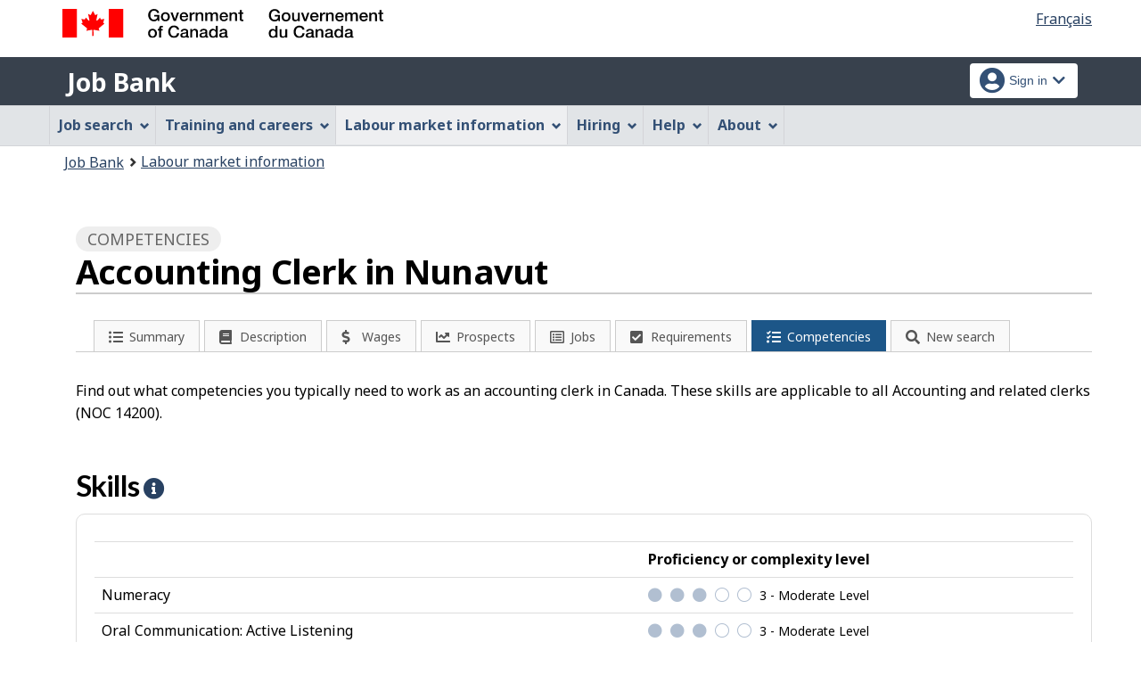

--- FILE ---
content_type: text/html;charset=UTF-8
request_url: https://www.jobbank.gc.ca/marketreport/skills/14072/NU;jsessionid=B3FAC6DF331EAB69849B2C919C8E2975.jobsearch75
body_size: 16909
content:
<!DOCTYPE html>

<html class="no-js" lang="en" dir="ltr"><head id="j_id_4">
		<meta charset="utf-8" />

		<title>Accounting Clerk in Nunavut | Skills - Job Bank
		</title>
		<meta content="width=device-width,initial-scale=1" name="viewport" />
		
		<meta name="dcterms.language" content="eng" />
		<meta name="dcterms.creator" content="Employment and Social Development Canada" />
		<meta name="dcterms.service" content="ESDC-EDSC_JobBank-GuichetEmplois" />
		<meta name="dcterms.accessRights" content="2" /><meta name="dcterms.title" content="Accounting Clerk in Nunavut | Skills - Job Bank" />
			<meta property="og:title" content="Accounting Clerk in Nunavut | Skills - Job Bank" />
			<meta name="description" property="og:description" content="See what skills people typically need to work as an accounting clerk in Canada. You can discover if this career is right for you, or find out which qualifications you should show off in a resume or an interview. If you are managing a team, you can determine which abilities to focus on when hiring or training employees." />
		<meta property="og:url" content="http://www.jobbank.gc.ca/explore_career/job_market_report/skills_report.xhtml" />
		<meta property="og:image" content="https://www.jobbank.gc.ca/themes-sat/assets/favicon-mobile.png" /><link type="text/css" rel="stylesheet" href="/jakarta.faces.resource/primeicons/primeicons.css.xhtml;jsessionid=E6F91F4E386DE6D8260DA114AE389133.jobsearch77?ln=primefaces&amp;v=12.0.0" /><script type="text/javascript">if(window.PrimeFaces){PrimeFaces.settings.locale='en_CA';PrimeFaces.settings.viewId='/explore_career/job_market_report/skills_report.xhtml';PrimeFaces.settings.contextPath='';PrimeFaces.settings.cookiesSecure=false;}</script>
	
	
		<link href="/themes-sat/assets/favicon.ico" rel="icon" type="image/x-icon" />
		<link rel="stylesheet" href="/themes-sat/css/theme.min.css" />
		<link rel="stylesheet" href="/themes-sat/css/cdtsfixes.css" />
		<link rel="stylesheet" href="/themes-sat/css/apps.css" />
		
			
				<link href="/themes-jb/fontawesomepro/css/all.min.css" rel="stylesheet" />
				<link href="/themes-jb/fontawesomepro/css/v4-shims.min.css" rel="stylesheet" />
				<link rel="stylesheet" href="/themes-jb/js/css/jquery.timepicker.css" />
				<link rel="stylesheet" href="/themes-jb/css/theme-jb.css" />
				<link rel="stylesheet" href="/themes-jb/js/css/typeahead.css" />
			
			<noscript>
				<link rel="stylesheet" href="/themes-sat/css/noscript.min.css" />
				<link rel="stylesheet" href="/themes-sat/css/appsnoscript.css" />
			</noscript>
			
				<link rel="stylesheet" href="/themes-jb/css/project-jb-style.css" />
				<link rel="stylesheet" href="/themes-jb/css/project-style.css" />	       
			<link href="themes-jb/css/quizz-style.css" type="text/css" rel="stylesheet" />
			<link rel="stylesheet" href="/themes-jb/css/animate.css" /><!--[if lt IE 9]>
				<link rel="stylesheet" href="/themes-jb/css/project-style-ie8.css" /><![endif]-->
					<link rel="stylesheet" href="/invitation-manager/Overlay.css" />
			
			<script>
			//<![CDATA[
			dataLayer1 = [];

			(function(w,d,s,l,i){w[l]=w[l]||[];w[l].push({'gtm.start':
			new Date().getTime(),event:'gtm.js'});var f=d.getElementsByTagName(s)[0],
			j=d.createElement(s),dl=l!='dataLayer'?'&l='+l:'';j.async=true;j.src=
			'https://www.googletagmanager.com/gtm.js?id='+i+dl;f.parentNode.insertBefore(j,f);
			})(window,document,'script','dataLayer','GTM-W625MMN');
			//]]>
			</script>
				
				
				
				
				<script src="//assets.adobedtm.com/be5dfd287373/9b9cb7867b5b/launch-59d77766b86a.min.js"></script></head><body vocab="https://schema.org/" typeof="WebPage">
	
	<noscript><iframe src="https://www.googletagmanager.com/ns.html?id=GTM-W625MMN" height="0" width="0" style="display:none;visibility:hidden"></iframe></noscript>
	<nav aria-label="Skip Links">
		<ul id="wb-tphp">
			<li class="wb-slc"><a class="wb-sl" href="#wb-cont">Skip to main content</a></li>
			<li class="wb-slc visible-sm visible-md visible-lg"><a class="wb-sl" href="#wb-info">Skip to &quot;About this Web application&quot;</a></li>
		</ul>
	</nav>
		<header>
			<div id="wb-bnr" class="container">
				<div class="row">
						<section id="wb-lng" class="pull-right text-right">
							<h2 class="wb-inv">Language selection</h2>
							<ul class="list-inline mrgn-bttm-0">
								<li><a href="https://www.guichetemplois.gc.ca/rapportmarche/qualification/14072/NU" lang="fr">
									<span class="hidden-xs">Français</span>
									<abbr title="Français" class="visible-xs h3 mrgn-tp-sm mrgn-bttm-0 text-uppercase">fr</abbr>
								</a></li>
							</ul>
						</section>
					<div class="brand col-xs-9 col-sm-5 col-md-4" property="publisher" typeof="GovernmentOrganization">
						<img src="/themes-sat/assets/sig-blk-en.svg" alt="" property="logo" /><span class="wb-inv" property="name"> Government of Canada / <span lang="fr">Gouvernement du Canada</span></span>
						<meta property="areaServed" typeof="Country" content="Canada" />
						<link property="logo" href="/themes-sat/assets/wmms-blk.svg" />
					</div>
					
					<section id="wb-srch" class="col-lg-offset-4 col-md-offset-4 col-sm-offset-2 col-xs-12 col-sm-5 col-md-4 visible-md visible-lg">
						<h2>Search</h2>
						<form action="#" method="post" name="cse-search-box" role="search" class="form-inline">
							<div class="form-group wb-srch-qry">
								<label for="wb-srch-q" class="wb-inv">Search website</label>
								<input id="wb-srch-q" class="wb-srch-q form-control" name="q" type="search" value="" size="34" maxlength="170" placeholder="Search" />
							</div>
							<div class="form-group submit">
								<button type="submit" id="wb-srch-sub" class="btn btn-primary btn-small" name="wb-srch-sub"><span class="glyphicon-search glyphicon"></span><span class="wb-inv">Search</span></button>
							</div>
						</form>
					</section>
				</div>
			</div>
			<div class="app-bar">
				<div class="container">
					<div class="row">
						<section class="col-xs-12 col-sm-7">
							<h2 class="wb-inv">Job Bank</h2>
									<a class="app-name" href="https://www.jobbank.gc.ca/home">Job Bank</a>
						</section>
									<nav class="col-sm-5 hidden-xs hidden-print"><form id="j_id_22_4" name="j_id_22_4" method="post" action="/explore_career/job_market_report/skills_report.xhtml;jsessionid=E6F91F4E386DE6D8260DA114AE389133.jobsearch77" class="dept-nav" enctype="application/x-www-form-urlencoded">
											<h2 class="wb-inv">Account menu</h2>
											<ul class="app-list-account list-unstyled">
<li class="signon btn-group pull-right ">
		<button type="button" class="btn dropdown-toggle" data-toggle="dropdown" aria-haspopup="true" aria-expanded="false">
			<span class="title"><span class="in-icon fas fa-user-circle fa-lg" aria-hidden="true"></span> <span class="fullName">Sign in</span><span class="fa fa-chevron-down" aria-hidden="true"></span></span>
		</button>
	<ul class="dropdown-menu">
				<li><a href="https://www.jobbank.gc.ca/login">Job seekers</a></li>
				<li><a href="https://employer.jobbank.gc.ca/employer/dashboard">Employers</a></li>
	</ul>
</li>
											</ul><input type="hidden" name="j_id_22_4_SUBMIT" value="1" /><input type="hidden" name="jakarta.faces.ViewState" id="j_id__v_0:jakarta.faces.ViewState:1" value="stateless" autocomplete="off" /></form>
									</nav>
					</div>
				</div>
			</div>
			<div class="app-bar-mb container visible-xs-block hidden-print">
				<nav aria-labelledby="cdts-hiddenMenuAndSearch">
					<h2 class="wb-inv" id="cdts-hiddenMenuAndSearch">Menu and search</h2>
					<ul class="app-list-main list-unstyled">
						<li class="wb-mb-links" id="wb-glb-mn"><a href="#mb-pnl" aria-controls="mb-pnl" class="btn overlay-lnk" role="button">Menu</a><h2>Menu</h2></li>
						
					</ul>
					<div id="mb-pnl"></div>
					
				</nav>
						<nav aria-labelledby="cdts-accountMenu">
							<h2 class="wb-inv" id="cdts-accountMenu">Account menu</h2><form id="j_id_24_3" name="j_id_24_3" method="post" action="/explore_career/job_market_report/skills_report.xhtml;jsessionid=E6F91F4E386DE6D8260DA114AE389133.jobsearch77" class="dept-nav" enctype="application/x-www-form-urlencoded">
								<ul class="app-list-account list-unstyled">
<li class="signon btn-group pull-right ">
		<button type="button" class="btn dropdown-toggle" data-toggle="dropdown" aria-haspopup="true" aria-expanded="false">
			<span class="title"><span class="in-icon fas fa-user-circle fa-lg" aria-hidden="true"></span> <span class="fullName">Sign in</span><span class="fa fa-chevron-down" aria-hidden="true"></span></span>
		</button>
	<ul class="dropdown-menu">
				<li><a href="https://www.jobbank.gc.ca/login">Job seekers</a></li>
				<li><a href="https://employer.jobbank.gc.ca/employer/dashboard">Employers</a></li>
	</ul>
</li>
								</ul><input type="hidden" name="j_id_24_3_SUBMIT" value="1" /><input type="hidden" name="jakarta.faces.ViewState" id="j_id__v_0:jakarta.faces.ViewState:2" value="stateless" autocomplete="off" /></form>
						</nav>
			</div>
					<nav id="wb-sm" data-ajax-replace="/themes-sat/ajax/appmenu.xhtml?TF=false" data-trgt="mb-pnl" class="wb-menu visible-md visible-lg" typeof="SiteNavigationElement" aria-labelledby="appNavMenu">
						<div class="pnl-strt container nvbar">
							<h2 class="wb-inv" id="appNavMenu">Main navigation menu</h2>
							<div class="row">
								<ul class="list-inline menu cdts-background-initial" role="menubar">
									<li role="none"><a href="https://www.jobbank.gc.ca/findajob" class="item">Job search</a></li>
									<li role="none"><a href="https://www.jobbank.gc.ca/career-planning" class="item">Training and careers</a></li>
									<li role="none"><a href="https://www.jobbank.gc.ca/trend-analysis" class="item">Labour market information</a></li>
									<li role="none"><a href="https://www.jobbank.gc.ca/employers" class="item">Hiring</a></li>
									<li role="none"><a href="https://www.jobbank.gc.ca/aboutus" class="item">Help</a></li>
									<li role="none"><a href="/helpsupport" class="item">About</a></li>
								</ul>
							</div>
						</div>
					</nav>
				<nav id="wb-bc" property="breadcrumb">
					<h2>You are here:</h2>
					<div class="container">
						<ol class="breadcrumb"><li><a href="https://www.jobbank.gc.ca/" >Job Bank</a></li><li><a href="/trend-analysis" >Labour market information</a></li>
						</ol>
					</div>
				</nav>
		</header>
<div id="header-search">

</div>
				<main role="main" property="mainContentOfPage" class="container">	 			 
			<div class="container job-market job-market-competencies">
				<div class="row">
					<div class="col-md-12">
						<h1 property="name" id="wb-cont" class="title">
				 			<span class="section-name"><span class="fa fa-check-square"></span> Competencies</span>
						   	<span class="heading-info">Accounting Clerk in Nunavut</span>
						   	<div class=""></div>
						</h1>

					</div>
					<div class="col-md-12">
    <div class="sectionbar">
	    <ul id="jobmarketTabs" class="jobmarket mrgn-bttm-lg" aria-label="Explore job profile">
		    <li class="mobile-menu" role="none"><a href="#" aria-haspopup="true" aria-expanded="false" tabindex="0"><span class="menu-status-icon" aria-hidden="true"></span> <span class="label">Explore job profile</span></a>
			    <ul aria-label="Explore job profile" class="navigation-lmi">
					<li><a href="/marketreport/summary-occupation/14072/NU;jsessionid=E6F91F4E386DE6D8260DA114AE389133.jobsearch77" id="j_id_2k_2_9" class="">
							<span class="fa-icon fa fa-list-ul" aria-hidden="true"></span><span class="label">Summary</span></a>
					</li><li><a href="/marketreport/occupation/14072/NU;jsessionid=E6F91F4E386DE6D8260DA114AE389133.jobsearch77" id="j_id_2k_2_e" class="">
							<span class="fa-icon fa fa-book" aria-hidden="true"></span><span class="label">Description</span></a>
					</li><li><a href="/marketreport/wages-occupation/14072/NU;jsessionid=E6F91F4E386DE6D8260DA114AE389133.jobsearch77" id="j_id_2k_2_j" class="">
							<span class="fa-icon fa fa-dollar" aria-hidden="true"></span><span class="label">Wages</span></a>
					</li><li><a href="/marketreport/outlook-occupation/14072/NU;jsessionid=E6F91F4E386DE6D8260DA114AE389133.jobsearch77" id="j_id_2k_2_o" class="">
							<span class="fa-icon fa fa-line-chart" aria-hidden="true"></span><span class="label">Prospects</span></a>
					</li><li><a href="/marketreport/jobs/14072/NU;jsessionid=E6F91F4E386DE6D8260DA114AE389133.jobsearch77" id="j_id_2k_2_t" class="">
							<span class="fa-icon fa fa-list-alt" aria-hidden="true"></span><span class="label">Jobs</span></a>
					</li><li><a href="/marketreport/requirements/14072/NU;jsessionid=E6F91F4E386DE6D8260DA114AE389133.jobsearch77" id="j_id_2k_2_y" class="">
							<span class="fa-icon fa fa-check-square" aria-hidden="true"></span><span class="label">Requirements</span></a>
					</li><li><a href="/marketreport/skills/14072/NU;jsessionid=E6F91F4E386DE6D8260DA114AE389133.jobsearch77" id="j_id_2k_2_13" class="active">
							<span class="fa-icon fa fa-tasks" aria-hidden="true"></span><span class="label">Competencies</span></a>
					</li><li class="quickSearchButton">
						<a class="btn-search" href="#" aria-expanded="false">
							<span class="fa-icon fa fa-search" aria-hidden="true"></span><span class="label">New search</span>    
						</a>
					</li>
					<li class="toggleQuickSearch">
						<div class="search-bar overflow-hide">
	<div id="search-container"><form id="jmr-search" name="jmr-search" method="post" action="/explore_career/job_market_report/skills_report.xhtml;jsessionid=E6F91F4E386DE6D8260DA114AE389133.jobsearch77" enctype="application/x-www-form-urlencoded">
	    	<p>Search for a new job profile</p>
			<div class="ta-jobtitlesuggest col-md-6 form-group"><label class="required" for="jmr-search:occupationInput">Occupation<span id="jmr-search:error-occupationInput"></span></label>
				<div class="related-group"><input id="jmr-search:occupationInput" name="jmr-search:occupationInput" type="text" value="accounting clerk" class="form-control" placeholder="Example: Cook" /><input type="hidden" id="jmr-search:id" name="jmr-search:id" value="14072" data-name="id" /><input type="hidden" id="jmr-search:noc_code" name="jmr-search:noc_code" value="14200" />
					<span role="status" class="ta-jobtitlesuggest-message wb-inv"></span>
					<span id="suggestioncount" data-name="suggestioncount" role="status" aria-live="polite" class="typeahead-helper-hidden-accessible"></span>
				</div>						
			</div>
			<div class="ta-cityprovsuggest col-md-6 "><label for="jmr-search:cityPostalCodeInput">City, province or territory<span id="jmr-search:error-loc-input-field"></span></label>
				<div class="input-group"><input id="jmr-search:cityPostalCodeInput" name="jmr-search:cityPostalCodeInput" type="text" value="Nunavut" class="form-control" placeholder="City, province or territory" /><input type="hidden" id="jmr-search:locationparam" name="jmr-search:locationparam" value="NU" />
					<span id="ta-communitysuggest-suggestioncount" data-name="suggestioncount" role="status" aria-live="polite" class="typeahead-helper-hidden-accessible"></span>
					<span role="status" class="ta-jobtitlesuggest-message ta-communitysuggest-selected-title typeahead-helper-hidden-accessible"></span>	
					<span class="input-group-btn"><button name="jmr-search:j_id_2k_2_1o" type="submit" id="search" class="btn btn-primary">Search</button>
					</span>
				</div>
			</div>
			<div class="clearfix"></div><input type="hidden" name="jmr-search_SUBMIT" value="1" /><input type="hidden" name="jakarta.faces.ViewState" id="j_id__v_0:jakarta.faces.ViewState:3" value="stateless" autocomplete="off" /></form>
	</div>
	
	<div class="clearfix"></div>
						</div>
					</li>
				</ul>
			</li>
		</ul>
	</div>
					</div>
					<div class="col-md-12">
					   	 
					     <p class="mrgn-tp-lg mrgn-bttm-lg">Find out what competencies you typically need to work as an accounting clerk in Canada. These skills are applicable to all Accounting and related clerks  (NOC 14200).
				   		 		
				   		 </p>
					</div>
					<div class="clearfix"></div>
					
					
					<div class="col-md-12">
						<h2>Skills
							<a href="#popup-intro-skills" class="wb-lbx lbx-modal lead" role="button">
								<span class="fa fa-info-circle"></span>
								<span class="wb-inv">Help - Skills</span>
							</a>
						</h2>
								<div class="job-market-competencies">
									<div class="card">	
				<table class="table table-hover">
						<tr>
							<th></th>
							<th>Proficiency or complexity level</th>
						</tr>
							<tr>
								<td>Numeracy			
									
								</td>
								<td>
										<span class="competency-scale">	
													<i class="fas fa-circle mrgn-rght-sm"></i>	
													<i class="fas fa-circle mrgn-rght-sm"></i>	
													<i class="fas fa-circle mrgn-rght-sm"></i>	
													<i class="fal fa-circle mrgn-rght-sm"></i>	
													<i class="fal fa-circle mrgn-rght-sm"></i>
												<span class="small">3 - Moderate Level</span>
										</span>
								</td>
							</tr>
							<tr>
								<td>Oral Communication: Active Listening			
									
								</td>
								<td>
										<span class="competency-scale">	
													<i class="fas fa-circle mrgn-rght-sm"></i>	
													<i class="fas fa-circle mrgn-rght-sm"></i>	
													<i class="fas fa-circle mrgn-rght-sm"></i>	
													<i class="fal fa-circle mrgn-rght-sm"></i>	
													<i class="fal fa-circle mrgn-rght-sm"></i>
												<span class="small">3 - Moderate Level</span>
										</span>
								</td>
							</tr>
							<tr>
								<td>Oral Communication: Oral Comprehension			
									
								</td>
								<td>
										<span class="competency-scale">	
													<i class="fas fa-circle mrgn-rght-sm"></i>	
													<i class="fas fa-circle mrgn-rght-sm"></i>	
													<i class="fas fa-circle mrgn-rght-sm"></i>	
													<i class="fal fa-circle mrgn-rght-sm"></i>	
													<i class="fal fa-circle mrgn-rght-sm"></i>
												<span class="small">3 - Moderate Level</span>
										</span>
								</td>
							</tr>
							<tr>
								<td>Problem Solving			
									
								</td>
								<td>
										<span class="competency-scale">	
													<i class="fas fa-circle mrgn-rght-sm"></i>	
													<i class="fas fa-circle mrgn-rght-sm"></i>	
													<i class="fas fa-circle mrgn-rght-sm"></i>	
													<i class="fal fa-circle mrgn-rght-sm"></i>	
													<i class="fal fa-circle mrgn-rght-sm"></i>
												<span class="small">3 - Moderate Level</span>
										</span>
								</td>
							</tr>
							<tr>
								<td>Management of Financial Resources			
									
								</td>
								<td>
										<span class="competency-scale">	
													<i class="fas fa-circle mrgn-rght-sm"></i>	
													<i class="fas fa-circle mrgn-rght-sm"></i>	
													<i class="fas fa-circle mrgn-rght-sm"></i>	
													<i class="fal fa-circle mrgn-rght-sm"></i>	
													<i class="fal fa-circle mrgn-rght-sm"></i>
												<span class="small">3 - Moderate Level</span>
										</span>
								</td>
							</tr>
							<tr>
								<td>Coordinating			
									
								</td>
								<td>
										<span class="competency-scale">	
													<i class="fas fa-circle mrgn-rght-sm"></i>	
													<i class="fas fa-circle mrgn-rght-sm"></i>	
													<i class="fal fa-circle mrgn-rght-sm"></i>	
													<i class="fal fa-circle mrgn-rght-sm"></i>	
													<i class="fal fa-circle mrgn-rght-sm"></i>
												<span class="small">2 - Low Level</span>
										</span>
								</td>
							</tr>
							<tr>
								<td>Instructing			
									
								</td>
								<td>
										<span class="competency-scale">	
													<i class="fas fa-circle mrgn-rght-sm"></i>	
													<i class="fas fa-circle mrgn-rght-sm"></i>	
													<i class="fal fa-circle mrgn-rght-sm"></i>	
													<i class="fal fa-circle mrgn-rght-sm"></i>	
													<i class="fal fa-circle mrgn-rght-sm"></i>
												<span class="small">2 - Low Level</span>
										</span>
								</td>
							</tr>
							<tr>
								<td>Monitoring			
									
								</td>
								<td>
										<span class="competency-scale">	
													<i class="fas fa-circle mrgn-rght-sm"></i>	
													<i class="fas fa-circle mrgn-rght-sm"></i>	
													<i class="fal fa-circle mrgn-rght-sm"></i>	
													<i class="fal fa-circle mrgn-rght-sm"></i>	
													<i class="fal fa-circle mrgn-rght-sm"></i>
												<span class="small">2 - Low Level</span>
										</span>
								</td>
							</tr>
							<tr>
								<td>Time Management        			
									
								</td>
								<td>
										<span class="competency-scale">	
													<i class="fas fa-circle mrgn-rght-sm"></i>	
													<i class="fas fa-circle mrgn-rght-sm"></i>	
													<i class="fal fa-circle mrgn-rght-sm"></i>	
													<i class="fal fa-circle mrgn-rght-sm"></i>	
													<i class="fal fa-circle mrgn-rght-sm"></i>
												<span class="small">2 - Low Level</span>
										</span>
								</td>
							</tr>
							<tr>
								<td>Writing			
									
								</td>
								<td>
										<span class="competency-scale">	
													<i class="fas fa-circle mrgn-rght-sm"></i>	
													<i class="fas fa-circle mrgn-rght-sm"></i>	
													<i class="fal fa-circle mrgn-rght-sm"></i>	
													<i class="fal fa-circle mrgn-rght-sm"></i>	
													<i class="fal fa-circle mrgn-rght-sm"></i>
												<span class="small">2 - Low Level</span>
										</span>
								</td>
							</tr>
				</table>
									</div>
								</div>
						
						<section id="popup-intro-skills" class="mfp-hide modal-dialog modal-content overlay-def">
							<header class="modal-header">
								<h4 class="modal-title">Skills</h4>
							</header>
							<div class="modal-body"><p>Skills are capabilities that you develop over time. Different jobs require different skills. You will need them to do a good job in your roles, tasks, and duties.<p>
						   	</div>
						</section>
				   	</div>
					
					
					
					<div class="col-md-12">
						<h2>Personal Attributes
							<a href="#popup-intro-attributes" class="wb-lbx lbx-modal lead" role="button">
								<span class="fa fa-info-circle"></span>
								<span class="wb-inv">Help - Personal Attributes</span>
							</a>
						</h2>
								<div class="job-market-competencies">
									<div class="card">	
				<table class="table table-hover">
						<tr>
							<th></th>
							<th>Importance</th>
						</tr>
							<tr>
								<td>Attention to Detail 			
									
								</td>
								<td>
										<span class="competency-scale">	
													<i class="fas fa-circle mrgn-rght-sm"></i>	
													<i class="fas fa-circle mrgn-rght-sm"></i>	
													<i class="fas fa-circle mrgn-rght-sm"></i>	
													<i class="fas fa-circle mrgn-rght-sm"></i>	
													<i class="fas fa-circle mrgn-rght-sm"></i>
												<span class="small">5 - Extremely important</span>
										</span>
								</td>
							</tr>
							<tr>
								<td>Collaboration			
									
								</td>
								<td>
										<span class="competency-scale">	
													<i class="fas fa-circle mrgn-rght-sm"></i>	
													<i class="fas fa-circle mrgn-rght-sm"></i>	
													<i class="fas fa-circle mrgn-rght-sm"></i>	
													<i class="fas fa-circle mrgn-rght-sm"></i>	
													<i class="fal fa-circle mrgn-rght-sm"></i>
												<span class="small">4 - Highly important</span>
										</span>
								</td>
							</tr>
							<tr>
								<td>Analytical Thinking			
									
								</td>
								<td>
										<span class="competency-scale">	
													<i class="fas fa-circle mrgn-rght-sm"></i>	
													<i class="fas fa-circle mrgn-rght-sm"></i>	
													<i class="fas fa-circle mrgn-rght-sm"></i>	
													<i class="fas fa-circle mrgn-rght-sm"></i>	
													<i class="fal fa-circle mrgn-rght-sm"></i>
												<span class="small">4 - Highly important</span>
										</span>
								</td>
							</tr>
							<tr>
								<td>Independence			
									
								</td>
								<td>
										<span class="competency-scale">	
													<i class="fas fa-circle mrgn-rght-sm"></i>	
													<i class="fas fa-circle mrgn-rght-sm"></i>	
													<i class="fas fa-circle mrgn-rght-sm"></i>	
													<i class="fal fa-circle mrgn-rght-sm"></i>	
													<i class="fal fa-circle mrgn-rght-sm"></i>
												<span class="small">3 - Important</span>
										</span>
								</td>
							</tr>
							<tr>
								<td>Active Learning			
									
								</td>
								<td>
										<span class="competency-scale">	
													<i class="fas fa-circle mrgn-rght-sm"></i>	
													<i class="fas fa-circle mrgn-rght-sm"></i>	
													<i class="fal fa-circle mrgn-rght-sm"></i>	
													<i class="fal fa-circle mrgn-rght-sm"></i>	
													<i class="fal fa-circle mrgn-rght-sm"></i>
												<span class="small">2 - Somewhat important</span>
										</span>
								</td>
							</tr>
							<tr>
								<td>Innovativeness			
									
								</td>
								<td>
										<span class="competency-scale">	
													<i class="fas fa-circle mrgn-rght-sm"></i>	
													<i class="fas fa-circle mrgn-rght-sm"></i>	
													<i class="fal fa-circle mrgn-rght-sm"></i>	
													<i class="fal fa-circle mrgn-rght-sm"></i>	
													<i class="fal fa-circle mrgn-rght-sm"></i>
												<span class="small">2 - Somewhat important</span>
										</span>
								</td>
							</tr>
							<tr>
								<td>Service Orientation 			
									
								</td>
								<td>
										<span class="competency-scale">	
													<i class="fas fa-circle mrgn-rght-sm"></i>	
													<i class="fas fa-circle mrgn-rght-sm"></i>	
													<i class="fal fa-circle mrgn-rght-sm"></i>	
													<i class="fal fa-circle mrgn-rght-sm"></i>	
													<i class="fal fa-circle mrgn-rght-sm"></i>
												<span class="small">2 - Somewhat important</span>
										</span>
								</td>
							</tr>
							<tr>
								<td>Social Orientation			
									
								</td>
								<td>
										<span class="competency-scale">	
													<i class="fas fa-circle mrgn-rght-sm"></i>	
													<i class="fas fa-circle mrgn-rght-sm"></i>	
													<i class="fal fa-circle mrgn-rght-sm"></i>	
													<i class="fal fa-circle mrgn-rght-sm"></i>	
													<i class="fal fa-circle mrgn-rght-sm"></i>
												<span class="small">2 - Somewhat important</span>
										</span>
								</td>
							</tr>
							<tr>
								<td>Leadership			
									
								</td>
								<td>
										<span class="competency-scale">	
													<i class="fas fa-circle mrgn-rght-sm"></i>	
													<i class="fas fa-circle mrgn-rght-sm"></i>	
													<i class="fal fa-circle mrgn-rght-sm"></i>	
													<i class="fal fa-circle mrgn-rght-sm"></i>	
													<i class="fal fa-circle mrgn-rght-sm"></i>
												<span class="small">2 - Somewhat important</span>
										</span>
								</td>
							</tr>
							<tr>
								<td>Concern for Others			
									
								</td>
								<td>
										<span class="competency-scale">	
													<i class="fas fa-circle mrgn-rght-sm"></i>	
													<i class="fas fa-circle mrgn-rght-sm"></i>	
													<i class="fal fa-circle mrgn-rght-sm"></i>	
													<i class="fal fa-circle mrgn-rght-sm"></i>	
													<i class="fal fa-circle mrgn-rght-sm"></i>
												<span class="small">2 - Somewhat important</span>
										</span>
								</td>
							</tr>
				</table>
									</div>
								</div>
						
						<section id="popup-intro-attributes" class="mfp-hide modal-dialog modal-content overlay-def">
							<header class="modal-header">
								<h4 class="modal-title">Personal Attributes</h4>
							</header>
							<div class="modal-body"><p>Personal attributes are the traits that you are born with. You can develop them through your social context and personal experiences. Different jobs require different personal attributes. Personal attributes are important at work because they influence how you are, and how you do things.</p>
						   	</div>
						</section>
					</div>
					
					
					
					<div class="col-md-12">
						<h2>Interest
							<a href="#popup-intro-interests" class="wb-lbx lbx-modal lead" role="button">
								<span class="fa fa-info-circle"></span>
								<span class="wb-inv">Help - Interest</span>
							</a>
						</h2>

	<div class="row">
	
				<div class="col-md-4 col-sm-4">
					<div class="card pad-0">
						<img src="../../../themes-jb/images/competencies/interestC.svg" alt="" class="interest-img" />
						<div class="interest-txt">
							Conventional 
							<a href="#popup-interestC" class="wb-lbx lbx-modal lead" role="button">
								<span class="fa fa-info-circle"></span>
								<span class="wb-inv">Help - Conventional jobs</span>
							</a>
						</div>
					</div>
				</div>
	
				<div class="col-md-4 col-sm-4">
					<div class="card pad-0">
						<img src="../../../themes-jb/images/competencies/interestE.svg" alt="" class="interest-img" />
						<div class="interest-txt">
							Enterprising 
							<a href="#popup-interestE" class="wb-lbx lbx-modal lead" role="button">
								<span class="fa fa-info-circle"></span>
								<span class="wb-inv">Help - Enterprising jobs</span>
							</a>
						</div>
					</div>
				</div>
	
				<div class="col-md-4 col-sm-4">
					<div class="card pad-0">
						<img src="../../../themes-jb/images/competencies/interestI.svg" alt="" class="interest-img" />
						<div class="interest-txt">
							Investigative 
							<a href="#popup-interestI" class="wb-lbx lbx-modal lead" role="button">
								<span class="fa fa-info-circle"></span>
								<span class="wb-inv">Help - Investigative jobs</span>
							</a>
						</div>
					</div>
				</div>
	</div>

						
						<section id="popup-interestR" class="mfp-hide modal-dialog modal-content overlay-def">
							<header class="modal-header">
								<h4 class="modal-title">Realistic jobs</h4>
							</header>
							<div class="modal-body">
						   		<p>Realistic jobs are all about handling objects, tools, machines, or animals in a standard way. Many of these jobs don’t involve a lot of paperwork or teamwork.</p>
						   	</div>
						</section>
						
						<section id="popup-interestI" class="mfp-hide modal-dialog modal-content overlay-def">
							<header class="modal-header">
								<h4 class="modal-title">Investigative jobs</h4>
							</header>
							<div class="modal-body">
						   		<p>Investigative jobs are all about studying things in an organized or creative way. These things can be physical, natural, or cultural. People in those jobs must think a lot, work with ideas, search for facts and solve problems.</p>
						   	</div>
						</section>
						
						<section id="popup-interestA" class="mfp-hide modal-dialog modal-content overlay-def">
							<header class="modal-header">
								<h4 class="modal-title">Artistic jobs</h4>
							</header>
							<div class="modal-body">
						   		<p>Artistic jobs are all about expressing yourself in a creative way to make visual, performing, written, or applied art. They often involve working with forms, designs and patterns. Most of the time, people in those jobs don’t have to follow clear rules.</p>
						   	</div>
						</section>
						
						<section id="popup-interestS" class="mfp-hide modal-dialog modal-content overlay-def">
							<header class="modal-header">
								<h4 class="modal-title">Social jobs</h4>
							</header>
							<div class="modal-body">
						   		<p>Social jobs are all about working with people. This often involves interacting with others to help, care, teach, or inform them.</p>
						   	</div>
						</section>
						
						<section id="popup-interestE" class="mfp-hide modal-dialog modal-content overlay-def">
							<header class="modal-header">
								<h4 class="modal-title">Enterprising jobs</h4>
							</header>
							<div class="modal-body">
						   		<p>Enterprising jobs are all about taking action to achieve goals for a group or for yourself. This often involves starting and completing projects. People in those jobs often have to influence, lead and mobilize others. They sometimes also have to take risks and decisions or deal with business.</p>
						   	</div>
						</section>
						
						<section id="popup-interestC" class="mfp-hide modal-dialog modal-content overlay-def">
							<header class="modal-header">
								<h4 class="modal-title">Conventional jobs</h4>
							</header>
							<div class="modal-body">
						   		<p>Conventional jobs are all about following procedures and routines. This may involve tasks like keeping records, filing paperwork and copying documents. It may also involve working with data to organize and process it in a planned way. People in those jobs often have to report to a clear chain of command. They tend to focus more on data and details than ideas.</p>
						   	</div>
						</section>
						
						<section id="popup-intro-interests" class="mfp-hide modal-dialog modal-content overlay-def">
							<header class="modal-header">
								<h4 class="modal-title">Interest</h4>
							</header>
							<div class="modal-body"><p>Interests reflect your preferences for work environments and outcomes. Different jobs require different interests.</p>
						   	</div>
						</section>
				   	</div>
				   	
				   	
					
					<div class="col-md-12">
						<h2>Knowledge
							<a href="#popup-intro-knowledge" class="wb-lbx lbx-modal lead" role="button">
								<span class="fa fa-info-circle"></span>
								<span class="wb-inv">Help - Knowledge</span>
							</a>
						</h2>
								<div class="job-market-competencies">
									<div class="card">	
				<table class="table table-hover">
						<tr>
							<th></th>
							<th>Knowledge level</th>
						</tr>
							<tr>
								<td>Accounting			
									
								</td>
								<td>
										<span class="competency-scale">	
													<i class="fas fa-circle mrgn-rght-sm"></i>	
													<i class="fas fa-circle mrgn-rght-sm"></i>	
													<i class="fas fa-circle mrgn-rght-sm"></i>
												<span class="small">3 - Advanced Level</span>
										</span>
								</td>
							</tr>
							<tr>
								<td>Clerical			
									
								</td>
								<td>
										<span class="competency-scale">	
													<i class="fas fa-circle mrgn-rght-sm"></i>	
													<i class="fas fa-circle mrgn-rght-sm"></i>	
													<i class="fas fa-circle mrgn-rght-sm"></i>
												<span class="small">3 - Advanced Level</span>
										</span>
								</td>
							</tr>
							<tr>
								<td>Mathematics 			
									
								</td>
								<td>
										<span class="competency-scale">	
													<i class="fas fa-circle mrgn-rght-sm"></i>	
													<i class="fas fa-circle mrgn-rght-sm"></i>	
													<i class="fal fa-circle mrgn-rght-sm"></i>
												<span class="small">2 - Intermediate Level</span>
										</span>
								</td>
							</tr>
							<tr>
								<td>Performance Measurement			
									
								</td>
								<td>
										<span class="competency-scale">	
													<i class="fas fa-circle mrgn-rght-sm"></i>	
													<i class="fal fa-circle mrgn-rght-sm"></i>	
													<i class="fal fa-circle mrgn-rght-sm"></i>
												<span class="small">1 - Basic Level</span>
										</span>
								</td>
							</tr>
							<tr>
								<td>Economics			
									
								</td>
								<td>
										<span class="competency-scale">	
													<i class="fas fa-circle mrgn-rght-sm"></i>	
													<i class="fal fa-circle mrgn-rght-sm"></i>	
													<i class="fal fa-circle mrgn-rght-sm"></i>
												<span class="small">1 - Basic Level</span>
										</span>
								</td>
							</tr>
							<tr>
								<td>Finance			
									
								</td>
								<td>
										<span class="competency-scale">	
													<i class="fas fa-circle mrgn-rght-sm"></i>	
													<i class="fal fa-circle mrgn-rght-sm"></i>	
													<i class="fal fa-circle mrgn-rght-sm"></i>
												<span class="small">1 - Basic Level</span>
										</span>
								</td>
							</tr>
							<tr>
								<td>Client Service			
									
								</td>
								<td>
										<span class="competency-scale">	
													<i class="fas fa-circle mrgn-rght-sm"></i>	
													<i class="fal fa-circle mrgn-rght-sm"></i>	
													<i class="fal fa-circle mrgn-rght-sm"></i>
												<span class="small">1 - Basic Level</span>
										</span>
								</td>
							</tr>
							<tr>
								<td>Languages			
									
								</td>
								<td>
										<span class="competency-scale">	
													<i class="fas fa-circle mrgn-rght-sm"></i>	
													<i class="fal fa-circle mrgn-rght-sm"></i>	
													<i class="fal fa-circle mrgn-rght-sm"></i>
												<span class="small">1 - Basic Level</span>
										</span>
								</td>
							</tr>
							<tr>
								<td>Law			
									
								</td>
								<td>
										<span class="competency-scale">	
													<i class="fas fa-circle mrgn-rght-sm"></i>	
													<i class="fal fa-circle mrgn-rght-sm"></i>	
													<i class="fal fa-circle mrgn-rght-sm"></i>
												<span class="small">1 - Basic Level</span>
										</span>
								</td>
							</tr>
				</table>
									</div>
								</div>
						
						<section id="popup-intro-knowledge" class="mfp-hide modal-dialog modal-content overlay-def">
							<header class="modal-header">
								<h4 class="modal-title">Knowledge</h4>
							</header>
							<div class="modal-body"><p>Knowledge refers to the understanding of different theories and practices. Different jobs require different knowledge. You need specific knowledge to do tasks and activities in a specific field.</p>
						   	</div>
						</section>
				   	</div>
				</div>		
				<p class="source_reference mrgn-tp-lg">
			    	Source <a href="https://cnp.edsc.gc.ca/Oasis/OasisWelcome?GoCTemplateCulture=en-CA">Occupational and Skills Information System</a>
		        </p>															   						 								
			</div>

			<div class="col-md-5 mrgn-tp-md"><a href="/survey/9;jsessionid=E6F91F4E386DE6D8260DA114AE389133.jobsearch77" class="btn btn-default btn-sm btn-block">
					<span class="fa fa-flag" aria-hidden="true"></span> Labour Market Information Survey
				</a>
			</div>
					
					<div class="container pagedetails">
						<h2 class="wb-inv">Page details</h2>
						<div class="row">
							<div class="col-sm-6 col-lg-4 mrgn-tp-sm hidden">
								<a href="https://www.canada.ca/en/report-problem.html" class="btn btn-default btn-block">Report a problem or mistake on this page</a>
							</div>
							<div class="col-sm-3 mrgn-tp-sm pull-right hidden">
								<div class="wb-share" data-wb-share="{&quot;lnkClass&quot;: &quot;btn btn-default btn-block&quot;}"></div>
							</div>
						</div>
						<dl id="wb-dtmd">
							<dt>Date modified: </dt>
							<dd><time property="dateModified">2025-12-01</time></dd>
						</dl>
					</div>
				</main>
<aside class="prov-prog container">	
		<div class="wb-eqht row">
		<section class="col-md-12 mrgn-bttm-md"><a href="https://www.canada.ca/en/employment-social-development/programs/foreign-credential-recognition.html?utm_campaign=esdc-edsc-fcr-rtce-itp-2026&amp;utm_medium=dis&amp;utm_source=job-bank&amp;utm_content=fcr-loans-20260102-en" onclick="_gaq.push(['_trackEvent', 'ptBannerClick', 'JOBSEARCH', 'nu']); adobeDataLayer.push({'event':'customTracking','link': {'customCall':'ESDC:EDSC:JobBank Banner Click'}}); return true;" rel="external" class="provBanner">
				<img class="img-responsive thumbnail mrgn-bttm-sm" alt="Learn more about foreign credential recognition loans for internationally trained professionals" src="/fstream?provinceCode=nu&amp;lang=en&amp;key=ptbanner.seeker.1&amp;previewInd=false" /><span>Opens in a new window</span></a>
		</section>
		</div>
	
</aside>
		

		<footer id="wb-info">
			
			<div class="gc-contextual">
				<div class="container">
					<nav>
						<h2 class="wb-inv">Related links</h2>
						<ul class="list-col-xs-1 list-col-sm-2 list-col-md-3">
									<li><a href="https://www.jobbank.gc.ca/helpsupport">Job Bank Support</a></li>
									<li><a href="https://www.jobbank.gc.ca/aboutus">About us</a></li>
									<li><a href="https://www.jobbank.gc.ca/network">Our network</a></li>
									<li><a href="https://www.jobbank.gc.ca/termsofuseseeker">Terms of use - Job seekers</a></li>
									<li><a href="https://www.jobbank.gc.ca/termsofuseemployer">Terms of use - Employers</a></li>
						</ul>
					</nav>
				</div>
			</div>
			<div class="gc-sub-footer">
				<div class="container d-flex align-items-center">
					<nav aria-labelledby="aboutWebApp">
						<h3 class="wb-inv" id="aboutWebApp">Government of Canada Corporate</h3>
						<ul>
							<li><a href="https://www.canada.ca/en/transparency/terms.html" target="_blank" rel="noopener">Terms and conditions<span class="wb-inv"> This link will open in a new window</span></a></li>
							<li><a href="https://www.canada.ca/en/transparency/privacy.html" target="_blank" rel="noopener">Privacy<span class="wb-inv"> This link will open in a new window</span></a></li>
						</ul>
					</nav>
					<div class="col-xs-6 visible-sm visible-xs tofpg">
						<a href="#wb-cont">Top of Page <span class="glyphicon glyphicon-chevron-up"></span></a>
					</div>
					<div class="wtrmrk align-self-end">
						<img src="/themes-sat/assets/wmms-blk.svg" alt="Symbol of the Government of Canada" />
						<meta property="areaServed" typeOf="Country" content="Canada" />
						<link property="logo" href="/themes-sat/assets/wmms-blk.svg" />
					</div>
				</div>
			</div>
		</footer>

		<script src="/themes-sat/js/jquery/2.2.4/jquery.min.js"></script>
		<script src="/themes-sat/js/wet-boew.min.js"></script>
		<script src="/themes-sat/js/theme.min.js"></script>
		<script src="/themes-jb/js/settings/site-settings-gtie8.js"></script>
		
				<script src="/themes-sat/js/cdtscustom.js"></script>
			
				<script src="/themes-jb/js/third-party/jquery.timepicker.min.js"></script>
				<script src="/themes-jb/js/third-party/jquery.capslockstate.js"></script>
				<script src="/themes-jb/js/third-party/typeahead.bundle.min.js"></script>
	<script type="text/javascript">
	//<![CDATA[
    //Dropdown function
	dropdownToggle = function() {
		$('button.dropdown-toggle, a.signInUserAccount').removeClass('disabled');
		$(document).on('click', 'button.dropdown-toggle', function(e) {
		    $('button.dropdown-toggle').not(this).each( function(e) {
				$(this).parent('.btn-group').removeClass('open');
			});
			if ($(this).parent().is('.btn-group')) {
				//console.log('OPEN dropdown');
			    $(this).attr('aria-expanded', function (i, attr) {
				    return attr == 'true' ? 'false' : 'true'
				});
				$(this).parent('.btn-group').toggleClass('open');
				if ($(this).hasClass('btn-func-filter')) {
				    if ($(this).parent('.filter-group').hasClass('open')) {
						$('.dropdown-menu, .dropdown-group').parent('.btn-group').find('.btn-func-filter').children('.fa-icon').removeClass('fa-chevron-up').addClass('fa-chevron-down');
						$(this).find('.fa-icon').toggleClass('fa-chevron-down fa-chevron-up');
					} else {
					    $(this).find('.fa-icon').toggleClass('fa-chevron-up fa-chevron-down');
					    $('.dropdown-menu, .dropdown-group').parent('.btn-group').find('.btn-func-filter').children('.fa-icon').removeClass('fa-chevron-up').addClass('fa-chevron-down');
					}
				}
			}		
			return false;
		});
	}
	//Initiate Dropdown once document has been loaded
	dropdownToggle();
	
	//Remove Dropdown function
	removeDropdownToggle = function(e) {
	    $(document).on('click', function(e) {
			var dropdownToggle = $('.dropdown-menu, .dropdown-group').parent('.btn-group, .filter-group');
			/* if (!$(this).parent().is('.btn-group')) {
			    console.log('click outside');
			    $('button.dropdown-toggle').attr('aria-expanded','false');
				$(dropdownToggle).removeClass('open');
				if ($(dropdownToggle)) {
					$(dropdownToggle).find('.btn-func-filter').children('.fa-icon').removeClass('fa-chevron-up').addClass('fa-chevron-down');
				}
			} */
			var $trigger = $(".dropdown-toggle, .dropdown-menu");
	        if($trigger !== e.target && !$trigger.has(e.target).length){
	            //console.log('REMOVE dropdown outside');
	            $(dropdownToggle).removeClass('open');
				if ($(dropdownToggle)) {
					$(dropdownToggle).find('.btn-func-filter').children('.fa-icon').removeClass('fa-chevron-up').addClass('fa-chevron-down');
				}
	        }
		});
	    escRemoveDropdownToggle();
	}

	hideDropdownToggle = function() {
		$('ul.dropdown-menu li a').on('focus focusin', function() {
			var $signonbutton = $(this).parents('li.btn-group');
			$signonbutton.addClass("open");
			$signonbutton.find('button.dropdown-toggle').attr('aria-expanded','true');
		}).on('focusout', function() {
			var $signonbutton = $(this).parents('li.btn-group');
			var $parent = $(this).parents('ul.dropdown-menu');
			setTimeout(function() {
				if (!$.contains($parent[0], document.activeElement)) {
					$signonbutton.removeClass("open");
					$signonbutton.find('button.dropdown-toggle').attr('aria-expanded','false');
				}
		    }, 0);
			//console.log('HIDE dropdown');
		});
		escRemoveDropdownToggle();
	}
	
	escRemoveDropdownToggle = function(e) {
	    $(document).on('keydown', 'button.dropdown-toggle', function(e) {
			// Escape key
			if(event.which == 27) {
				//console.log('ESCAPE KEY from main button');
			    var dropdownToggle = $('.dropdown-menu, .dropdown-group').parent('.btn-group, .filter-group');
				/* if (!$(this).parent().is('.btn-group')) {
				    console.log('click outside');
				    $('button.dropdown-toggle').attr('aria-expanded','false');
					$(dropdownToggle).removeClass('open');
					if ($(dropdownToggle)) {
						$(dropdownToggle).find('.btn-func-filter').children('.fa-icon').removeClass('fa-chevron-up').addClass('fa-chevron-down');
					}
				} */
				var $trigger = $(".dropdown-toggle, .dropdown-menu");
		        if($trigger !== e.target && !$trigger.has(e.target).length){
		            //console.log('REMOVE dropdown outside');
		            $(dropdownToggle).removeClass('open');
					if ($(dropdownToggle)) {
						$(dropdownToggle).find('.btn-func-filter').children('.fa-icon').removeClass('fa-chevron-up').addClass('fa-chevron-down');
					}
		        }
			 	event.preventDefault();
			}
		});
	    $(document).on('keydown', '.dropdown-menu input, .dropdown-menu h3, .dropdown-menu .list-group, .dropdown-menu button, .dropdown-menu a', function(e) {
		// Escape key
		if(event.which == 27) {
		    var dropdownToggle = $('.dropdown-menu, .dropdown-group').parent('.btn-group, .filter-group');
		    var $trigger = $("input[type=checkbox]");
	        if($trigger !== e.target && !$trigger.has(e.target).length){
	            $(dropdownToggle).removeClass('open');
				if ($(dropdownToggle)) {
				    $(dropdownToggle).find('.btn-func-filter').children('.fa-icon').removeClass('fa-chevron-up').addClass('fa-chevron-down');
				    $(this).parents('.dropdown-menu').prev('.dropdown-toggle').focus();
				}
	        }
		 	event.preventDefault();
		}
	});
	}
	//Initiate Remove Dropdown once document has been loaded
	removeDropdownToggle();
	hideDropdownToggle();
	$(document).ready(function(){
		//$('.jbservices').removeClass('disabled');
		
		//Form required field input label indicators and disclaimer
		formRequired = function() {
			
			var formRequiredAsteriskClass = 'formRequiredAsterisk';
			var formRequiredAsteriskGroup = $("form."+formRequiredAsteriskClass);
			var asteriskSymbol = '<span class="symbol-required">*</span>'
			var asteriskDisclaimer = '<div class="col-md-12 row"><p class="tip-required"><span class="fa fa-info-circle fa-lg"></span>&nbsp;Any fields marked with an asterisk (<span>*</span>) are required.</p></div><div class="clearfix"></div>'
			
			var formRequiredWordClass = 'formRequiredWord';
			var formRequiredWordGroup = $("form."+formRequiredWordClass);
			var requiredWord = "<span class='req'>(required)</span>";
			
			//### Insert asterisk symbol
			if ($(formRequiredAsteriskGroup)) {
				//Label
				$(formRequiredAsteriskGroup).find('label.required').each(function() {
					//There is symbol
					if ($(this).children('.symbol-required').length > 0) {
					//No symbol
					} else {
						$(this).prepend(asteriskSymbol);
					}
				});
				//Legend
				$(formRequiredAsteriskGroup).find('legend.required').each(function() {
					//There is symbol
					if ($(this).children('.symbol-required').length > 0) {
					//No symbol
					} else {
						$(this).prepend(asteriskSymbol);
					}
				});
				//H1
				$(formRequiredAsteriskGroup).find('h1.required').each(function() {
					//There is symbol
					if ($(this).children('.symbol-required').length > 0) {
					//No symbol
					} else {
						$(this).prepend(asteriskSymbol);
					}
				});
				//H2
				$(formRequiredAsteriskGroup).find('h2.required').each(function() {
					//There is symbol
					if ($(this).children('.symbol-required').length > 0) {
					//No symbol
					} else {
						$(this).prepend(asteriskSymbol);
					}
				});
				//H3
				$(formRequiredAsteriskGroup).find('h3.required').each(function() {
					//There is symbol
					if ($(this).children('.symbol-required').length > 0) {
					//No symbol
					} else {
						$(this).prepend(asteriskSymbol);
					}
				});
				
				//Insert asterisk disclaimer
				if ($(formRequiredAsteriskGroup).find('.module-stepbar').length !== 0) {
					if (!$('p.tip-required:visible').length) {
						//console.log('no tip so add tip!');
						$(formRequiredAsteriskGroup).find('.module-stepbar').after(asteriskDisclaimer);
					}
				} else {
					$(formRequiredAsteriskGroup).prepend(asteriskDisclaimer);
				}
			}
			
			//### Insert word required
			if ($(formRequiredWordGroup)) {
				//Label
				$(formRequiredWordGroup).find('label.required').each(function() {
					//There is word required
					if ($(this).children('.req').length > 0) {
					//No word required
					} else {
						$(this).append(requiredWord);
					}
				});
				//Legend
				$(formRequiredWordGroup).find('legend.required').each(function() {
					//There is word required
					if ($(this).children('.req').length > 0) {
					//No word required
					} else {
						$(this).append(requiredWord);
					}
				});
				//H1
				$(formRequiredWordGroup).find('h1.required').each(function() {
					//There is word required
					if ($(this).children('.req').length > 0) {
					//No word required
					} else {
						$(this).append(requiredWord);
					}
				});
				//H2
				$(formRequiredWordGroup).find('h2.required').each(function() {
					//There is word required
					if ($(this).children('.req').length > 0) {
					//No word required
					} else {
						$(this).append(requiredWord);
					}
				});
				//H3
				$(formRequiredWordGroup).find('h3.required').each(function() {
					//There is word required
					if ($(this).children('.req').length > 0) {
					//No word required
					} else {
						$(this).append(requiredWord);
					}
				});
			}
		}
		formRequired();
		
	});
	$(document).on("wb-ready.wb", function(event) {
		//Initiate script after WET Plugins are done loading...
		var formErrorValidation = false;
		var formErrorValidationGuest = true;
		var runFormErrorValidation = false
		if (localStorage.getItem('signInPopUp') === 'true') {
			var signInPopUp = true;
		}
		//console.log('Error?'+formErrorValidation+'  Dashboard page? '+runFormErrorValidation);
		//console.log('Alert: '+formErrorValidationGuest);
		if (signInPopUp && formErrorValidation && !runFormErrorValidation && formErrorValidationGuest || signInPopUp && formErrorValidation && runFormErrorValidation && formErrorValidationGuest) {
			//console.log('Open Standard/Plus login popup!');
			openSignInUserAccount();
		} else if (!formErrorValidationGuest) {
			//console.log('Open Guest login popup!');
			openSignInGuestUserAccount();
		} else if (!formErrorValidation) {
			//console.log('No error validation!');
			localStorage.removeItem('signInPopUp');	
		} else {
			//console.log('Not opened login popup');
		}
		function openSignInUserAccount() {
			//console.log('opensigninuseraccoun');
			$.magnificPopup.open({
				prependTo: '#loginForm',
			    items: [
					{
						src: '#user-signin',
						type: 'inline',
					}
				],
				callbacks: {
				    open: function() {
				    
				    },
				    close: function() {
				    	//console.log('Close sign in popup!');
				    	localStorage.removeItem('signInPopUp');	
				    }
				  }
			});
			if (signInPopUp && !formErrorValidation) {
				localStorage.removeItem('signInPopUp');	
			}
		}
		function openSignInGuestUserAccount() {
			$.magnificPopup.open({
				prependTo: '#loginModalFormViewJobAlerts',
			    items: [
					{
						src: '#guestmode-signin-view',
						type: 'inline',
					}
				],
			});
		}
		
		//$(document).on("wb-ready.wb", function() {
		$(document).on('click', '.signInRegisterJobAlerts', function(e) {
			//Event for actual link action
			e.preventDefault();
			//Run WET plugin
			$.magnificPopup.open({
				prependTo: '#loginModalFormRegisterJobAlerts',
				//modal: true,
			    items: [
					{
						src: '#guestmode-signin-register',
						type: 'inline',
					}
				],
				//closeBtnInside: true
			});
		});

		$(document).on('click', '.signInViewJobAlerts', function(e) {
			//Event for actual link action
			e.preventDefault();
			//Run WET plugin
			$.magnificPopup.open({
				prependTo: '#loginModalFormViewJobAlerts',
				//modal: true,
			    items: [
					{
						src: '#guestmode-signin-view',
						type: 'inline',
					}
				],
				//closeBtnInside: true
			});
		});
		$(document).on('click', '.signInUserAccount', function(e) {
			var title = $(this).find('.title').text();
			//console.log(title);
			$('#loginForm').find('.modal-title').text(title);
			//Event for actual link action
			e.preventDefault();
			//Run WET plugin
			$.magnificPopup.open({
				prependTo: '#loginForm',
				//modal: true,
			    items: [
					{
						src: '#user-signin',
						type: 'inline',
					}
				],
				callbacks: {
				    open: function() {
				    
				    },
				    close: function() {
				    	//console.log('Close sign in popup!');
				    	localStorage.removeItem('signInPopUp');	
				    }
				  }
				//closeBtnInside: true
			});
			$('#submitUserSignInPopUp').click( function() {
				//console.log('signInPopUp');
				localStorage.setItem('signInPopUp', 'true');
			});
		});
		
		$('#submitUserSignIn').click( function() {
			//console.log('signIn normal');
			localStorage.removeItem('signInPopUp');
		});
	});
	//]]>
	</script>
				<script src="/themes-jb/js/settings/site-settings-all.js"></script>
		<script>
		//<![CDATA[
			
			var _gaq = _gaq || [];
			var lang = 'en';
			
			if (lang === 'en') {
				domain = 'jobbank.gc.ca';
			}
			if (lang === 'fr') {
				domain = 'guichetemplois.gc.ca';
			}
			
			//jobbank account tracking
			_gaq.push(['_setAccount', 'UA-10101722-1']);
			_gaq.push(['_setAllowLinker', true]);
			_gaq.push(['_setDomainName', domain]);
			_gaq.push(['_gat._anonymizeIp']);
			_gaq.push(['_trackPageview']);
				  	 
			(function() {
			  var ga = document.createElement('script'); ga.type = 'text/javascript'; ga.async = true;
			  //ga.src = ('https:' == document.location.protocol ? 'https://ssl' : 'http://www') + '.google-analytics.com/u/ga_debug.js';
			  ga.src = ('https:' == document.location.protocol ? 'https://ssl' : 'http://www') + '.google-analytics.com/ga.js';
			  var s = document.getElementsByTagName('script')[0]; s.parentNode.insertBefore(ga, s);
			})();
			
			//GA for Mega Menu
			$(document).on('click', '#wb-sm ul li.active.sm-open > ul.open > li > a', function(event) {
				var tablabel = $(this).parents('ul.open').prev().text();
				var itemlabel = $(this).text();
				//alert('Clicked on '+tablabel+' Mega Menu - '+itemlabel);
				_gaq.push(['_trackEvent', 'MegaMenu', 'action: click', 'label: '+itemlabel]);				
			});
			// Device detection for Google Analytics Smart Banner
			if ($("meta[name='smartbanner:page']").length) {
				var iOS = /iPad|iPhone|iPod/.test(navigator.userAgent) && !window.MSStream;
				var Android = /Android/i.test(window.navigator.userAgent) && !window.MSStream;
				var pageName = $("meta[name='smartbanner:page']").attr("content");  
				
				if (iOS) {
					platform = 'iOS';
				} else if (Android) {
					platform = 'Android';
				}
				
				var onLoadHandlerForConflictTesting = function() {
					$('.js_smartbanner__exit').on('click', function() {
						//console.log('SmartBannerClose '+pageName+' '+platform);
						_gaq.push(['_trackEvent', 'SmartBannerClose', pageName, platform]);
					});
					$('.smartbanner__button').on('click', function() {
						//console.log('SmartBannerClick '+pageName+' '+platform);
						_gaq.push(['_trackEvent', 'SmartBannerClick', pageName, platform]);
					});
					if ($('.js_smartbanner').length) {
						//console.log('SmartBannerView '+pageName+' '+platform);
						_gaq.push(['_trackEvent', 'SmartBannerView', pageName, platform]);
					}
			    };
			    window.onload = onLoadHandlerForConflictTesting;
			}
			
		//]]> 
		</script>
		
	<script type="text/javascript">
	//console.log('Google Analytics code');
		var TFWMode;
		
		// Google Analytics - Job Search
		//<![CDATA[
			
			var sourcePage;
			function checkThisPage() {
				if (false) {
					//console.log('This is homePage'); 
					sourcePage = 'homePage';
				} else if (false) {
					//console.log('This is findAJobLandingPage');
					sourcePage = 'findAJobLandingPage';
				} else if (false) {
					//console.log('This is searchResultsPage');
					sourcePage = 'searchResultsPage';
				} else if (false) {
					//console.log('This is jobPostingPage');
					sourcePage = 'jobPostingPage';
				} else if (false) {
					//console.log('This is dashboardPage');
					sourcePage = 'dashboardPage';
				} else if (false) {
					//console.log('This is alertsPages');
					sourcePage = 'alertsPages';
				} else if (false) {
					//console.log('This is matchPages');
					sourcePage = 'matchPages';
				} else if (false) {
					//console.log('This is favouritesPages');
					sourcePage = 'favouritesPages';
				} else if (false) {
					//console.log('This is browsePages');
					sourcePage = 'browsePages';
				}  else if (false) {
					//console.log('This is youthHomePage');
					sourcePage = 'youthHomePage';
				} else if (false) {
					//console.log('This is TFWHomePage');
					sourcePage = 'TFWHomePage';
				} else {
					sourcePage = '/explore_career/job_market_report/skills_report.xhtml';
				}
			}
			checkThisPage();
			$('form.search-module').submit(function(){
				//alert('GA '+sourcePage);
				var searchString = $("#searchString").val();
			    var locationString = $("#locationstring").val();
			    if ($("input[name=fsrc]").val() == "21") {
			    	var fsrc21 = true;
			    	//alert('CSJ fsrc 21');
			    }
			    if ($("input[name=fsrc]").val() == "32") {
			    	var fsrc32 = true;
			    	//alert('TFW fsrc 32');
			    }
				if (_gaq != undefined) {
					if ((!fsrc21 && !fsrc32)) {
						//alert('General GA - Job Search Mode');
						if (searchString.length && locationString.length) {
							//alert('searchString: '+searchString+ ' and locationString: '+locationString+'\nSource page: '+sourcePage);
							_gaq.push(['_trackEvent', 'jobSearchTitle', 'source : '+sourcePage, searchString]);
							_gaq.push(['_trackEvent', 'jobSearchLocation', 'source : '+sourcePage, locationString]);
							_gaq.push(['_trackEvent', 'jobSearch', 'source : '+sourcePage, searchString+' '+locationString]);
						}
						if (searchString.length && !locationString.length) {
							//alert('searchString: '+searchString+'\nSource page: '+sourcePage);
							_gaq.push(['_trackEvent', 'jobSearchTitle', 'source : '+sourcePage, searchString]);
							_gaq.push(['_trackEvent', 'jobSearch', 'source : '+sourcePage, searchString]);
						}
						if (!searchString.length && locationString.length) {
							//alert('locationString: '+locationString+'\nSource page: '+sourcePage);
							_gaq.push(['_trackEvent', 'jobSearchLocation', 'source : '+sourcePage, locationString]);
							_gaq.push(['_trackEvent', 'jobSearch', 'source : '+sourcePage, locationString]);
						}
						if (!searchString.length && !locationString.length) {
							//alert('No search!'+'\nSource page: '+sourcePage);
							_gaq.push(['_trackEvent', 'jobSearchTitle', 'source : '+sourcePage, '']);
							_gaq.push(['_trackEvent', 'jobSearchLocation', 'source : '+sourcePage, '']);
							_gaq.push(['_trackEvent', 'jobSearch', 'source : '+sourcePage, '']);
						}
					} else {
						//alert('GA else search');
						if (fsrc21) {
							//alert('General GA - CSJ Mode!');
							if (searchString.length && !locationString.length) {
						       _gaq.push(['_trackEvent', 'CSJjobSearchTitle', 'source : '+sourcePage, searchString]);
						       _gaq.push(['_trackEvent', 'CSJjobSearchLocation', 'source : '+sourcePage, locationString]);
						       _gaq.push(['_trackEvent', 'CSJjobSearch', 'source : '+sourcePage, searchString+' '+locationString]);
						       //alert('GAQ title: '+searchString+'\nSource page: '+sourcePage);
							}
							if (locationString.length && !searchString.length) {
						       _gaq.push(['_trackEvent', 'CSJjobSearchTitle', 'source : '+sourcePage, searchString]);
						       _gaq.push(['_trackEvent', 'CSJjobSearchLocation', 'source : '+sourcePage, locationString]);
						       _gaq.push(['_trackEvent', 'CSJjobSearch', 'source : '+sourcePage, searchString+' '+locationString]);
						      //alert('GAQ location: '+locationString+'\nSource page: '+sourcePage);
							}
							if (searchString.length && locationString.length) {
						       _gaq.push(['_trackEvent', 'CSJjobSearchTitle', 'source : '+sourcePage, searchString]);
						       _gaq.push(['_trackEvent', 'CSJjobSearchLocation', 'source : '+sourcePage, locationString]);
						       _gaq.push(['_trackEvent', 'CSJjobSearch', 'source : '+sourcePage, searchString+' '+locationString]);
						       //alert('GAQ title: '+searchString+'\nGAQ location: '+locationString+'\nSource page: '+sourcePage);
							}
							if (!searchString.length && !locationString.length) {
						       _gaq.push(['_trackEvent', 'CSJjobSearchTitle', 'source : '+sourcePage, searchString]);
						       _gaq.push(['_trackEvent', 'CSJjobSearchLocation', 'source : '+sourcePage, locationString]);
						       _gaq.push(['_trackEvent', 'CSJjobSearch', 'source : '+sourcePage, searchString+' '+locationString]);
						       //alert('BOTH EMPTY!'+'\nGAQ title: '+searchString+'\nGAQ location: '+locationString+'\nSource page: '+sourcePage);
							}
						}
						if (fsrc32) {
							//alert('General GA - TFW Mode!');
							if (searchString.length && !locationString.length) {
						       _gaq.push(['_trackEvent', 'TFWjobSearchTitle', 'source : '+sourcePage, searchString]);
						       _gaq.push(['_trackEvent', 'TFWjobSearchLocation', 'source : '+sourcePage, locationString]);
						       _gaq.push(['_trackEvent', 'TFWjobSearch', 'source : '+sourcePage, searchString+' '+locationString]);
						       //alert('TFW GAQ title: '+searchString+'\nSource page: '+sourcePage);
							}
							if (locationString.length && !searchString.length) {
						       _gaq.push(['_trackEvent', 'TFWjobSearchTitle', 'source : '+sourcePage, searchString]);
						       _gaq.push(['_trackEvent', 'TFWjobSearchLocation', 'source : '+sourcePage, locationString]);
						       _gaq.push(['_trackEvent', 'TFWjobSearch', 'source : '+sourcePage, searchString+' '+locationString]);
						       //alert('TFW GAQ location: '+locationString+'\nSource page: '+sourcePage);
							}
							if (searchString.length && locationString.length) {
						       _gaq.push(['_trackEvent', 'TFWjobSearchTitle', 'source : '+sourcePage, searchString]);
						       _gaq.push(['_trackEvent', 'TFWjobSearchLocation', 'source : '+sourcePage, locationString]);
						       _gaq.push(['_trackEvent', 'TFWjobSearch', 'source : '+sourcePage, searchString+' '+locationString]);
						       //alert('TFW GAQ title: '+searchString+'\nTFW GAQ location: '+locationString+'\nSource page: '+sourcePage);
							}
							if (!searchString.length && !locationString.length) {
						       _gaq.push(['_trackEvent', 'TFWjobSearchTitle', 'source : '+sourcePage, searchString]);
						       _gaq.push(['_trackEvent', 'TFWjobSearchLocation', 'source : '+sourcePage, locationString]);
						       _gaq.push(['_trackEvent', 'TFWjobSearch', 'source : '+sourcePage, searchString+' '+locationString]);
						       //alert('TFW BOTH EMPTY!'+'\nTFW GAQ title: '+searchString+'\nTFW GAQ location: '+locationString+'\nSource page: '+sourcePage);
							}
						}
					}
				}
		    });
		//]]>
	
	</script>
		<script type="text/javascript" src="/themes-jb/js/third-party/animate.js"></script>
<script type="text/javascript">
//<![CDATA[
/*
 * example code
 <div class="ta-jobtitlesuggest">
	<input type="text" />	
	<h:inputHidden id="id_en" name="id_en" /> 
    <h:inputHidden id="id_fr" name="id_fr" />	
    <h:inputHidden id="noc_code" name="noc_code" />						
	<span id="suggestioncount" data-name="suggestioncount" role="status" aria-live="polite" class="typeahead-helper-hidden-accessible"></span>			
	<span class="input-group-btn">
		<input id="searchSubmit" class="btn btn-primary pull-right" value="Search" type="submit" name="action">Search</button>
	</span>						
</div>		
 */
taJobtitleSuggestFunctionsV2 = function(element) {	

	String.prototype.format = function() {
	    var args = arguments;

	    return this.replace(/\{(\d+)\}/g, function() {
	        return args[arguments[1]];
	    });
	};

	if (!String.prototype.startsWith) {
		  String.prototype.startsWith = function(searchString, position) {
		    position = position || 0;
		    return this.indexOf(searchString, position) === position;
		  };
	}
	
	var inputObject = $(element).find("input:text:first");
	var inputlang = document.documentElement.lang;
	if (inputObject.attr('lang') !== undefined) inputlang = inputObject.attr('lang');
  	if (inputlang === undefined) inputlang = "en";	
  	
  	var selectedObjectText;
  	var messageObject = $(element).find("[data-name='suggestioncount']");
  	var errorLabelMessageObject = $(element).find("label").find(".message");
  	var idenObject = $(element).find("[name$='id_en']");
  	var idfrObject = $(element).find("[name$='id_fr']");
  	var titleidObject = $(element).find("[name$='\\:id']");
  	if (titleidObject.length == 0)
  		titleidObject = $(element).find("[name$='id']");
  	if (titleidObject.length == 0)
  		titleidObject = $(element).find("[data-name='id']");
  	var titleObject = $(element).find("[name$='term']");
  	var titleenObject = $(element).find("[name$='title_en']");
  	var titlefrObject = $(element).find("[name$='title_fr']");
  	var nocCodeObject = $(element).find("[name$='noc_code']");
  	var filterSkilltypeObject = $(element).find("[name$='filterskilltype']");
  	var buttonObject = $(element).find("input:submit, button").not(':hidden');
  	if (buttonObject.length == 0) {
  		buttonObject = $(element).find("button:submit").not(':hidden');
  	}
  	
  	//clearinputNOCTitle();

	if (titleidObject.val() == '' ) {
		clearinputNOCTitle();
	};
	//messageObject.text("Type to get suggestions");

	function displaykeyNOCTitle(item) {
		return item.title+" ("+item.noc21_code+")";
	} 
	
	function displayoptionNOCTitle(value,item) {
		return value;
	} 
	
	function clearinputNOCTitle() {
		idenObject.val("");
		idfrObject.val("");
		titleidObject.val("");
		titleenObject.val("");
		titlefrObject.val("");
		titleObject.val("");
		nocCodeObject.val("");
		buttonObject.attr('disabled', 'disabled');
		selectedObjectText = "";
		// trigger event change
		nocCodeObject.change();
		inputObject.trigger("unselect",["Custom","Event"]);
	}
	function noValidSelection() {
		errorLabelMessageObject.show().addClass("ui-message-error").attr({"role":"status","aria-live":"polite"}).text("No suggestions, make another selection");
	}
	function validSelection() {
		errorLabelMessageObject.text("").hide();
	}
	function populateinputNOCTitle(item) {
		idenObject.val(item.id_en);
		idfrObject.val(item.id_fr);
		titleidObject.val(item.id);
		titleenObject.val(item.title_en);
		titlefrObject.val(item.title_fr);
		if (inputlang=="en") {
			titleObject.val(item.title_en);
		} else {
			titleObject.val(item.title_fr);
		}
		validSelection();
		nocCodeObject.val(item.noc21_code);
		buttonObject.removeAttr('disabled');
		selectedObjectText = displaykeyNOCTitle(item);
		// trigger event change
		nocCodeObject.change();
		inputObject.trigger("select",["Custom","Event"]);
	}
	$(element).on('keypress', function(evt, item) {
		var t1 = $(inputObject).val();  
		if (evt.which == 13 ) {
			if (t1!=selectedObjectText) {
				$(buttonObject).prop("disabled", true);
				messageObject.text("");
				clearinputNOCTitle();
				return false;
			} else {
				$(buttonObject).prop("disabled", false);
				$(buttonObject).click();
				return true;
			}
			return false;
		}
		$(buttonObject).prop("disabled", true);
	});
	//- json transform on solr
	var bloodhoundNOCTitle = new Bloodhound({
		  datumTokenizer: function(d) { 
			  return  Bloodhound.tokenizers.whitespace(d.fos_name); 
		  },
		  queryTokenizer: Bloodhound.tokenizers.whitespace,
		  remote: { 
			  url:"/core/ta-jobtitle_"+inputlang+"/select?q=%QUERY&wt=json&rows=25",
			  wildcard: "%QUERY",
			  replace:  function (url, query) {
				  var q = encodeURIComponent(inputObject.val());
				  q2 = url.replace("%QUERY",q);
				  if ( typeof(filterSkilltypeObject) != 'undefined' && filterSkilltypeObject.val() !== "" && filterSkilltypeObject.val() !== undefined) {
					  q2 += "&fq="+filterSkilltypeObject.val();
				  } else {
					  q2 += "&fq=noc_job_title_type_id:1";
				  }
				  return q2;
			  } ,
			  filter: function(response) {
					return $.map(response.response.docs, function(doc){
						return { 
							title:doc.title,
							noc_code:doc.noc_code,
							noc21_code:doc.noc21_code,
							id_en:doc.noc_job_english_title_id,
							id_fr:doc.noc_job_french_title_id,
							id:doc.noc_job_title_concordance_id,
							title_en:doc.title,
							title_fr:doc.french_title,
							};
					});
			  }	
		  },
		  limit: 25
		  
	});
	bloodhoundNOCTitle.initialize();
	inputObject.typeahead(
		{		
			  minLength: 2
			},
		{
			name: "jobtitlesearch",
	        displayKey: function(item) {
	        	return displaykeyNOCTitle(item)
	        } ,
	        limit: 20,
	        templates: {
	        	suggestion: function(data) {
	        		var inputtext = inputObject.val();
	        		inputtext = inputtext.replace(/^[^\w]+|[^\w]+$/g, "").replace(/[^\w'-]+/g, "|");
	        		pattern = new RegExp(inputtext,'gi');
	        		highlighted = displaykeyNOCTitle(data).replace(pattern,function(matched){
	        			return '<span class="tt-highlight">'+matched+'</span>';
	        		});
	        		return '<p>'+displayoptionNOCTitle(highlighted,data)+'</p>';
	        	},
	        	notFound: function(data) {
	        		messageObject.text("No suggestions, make another selection");
	        		noValidSelection();
	        		return '<p class="tt-suggestion tt-selectable">'+displayoptionNOCTitle("<span class='tt-highlight'>No suggestions, make another selection</span>")+'</p>';
	        	},
	        	footer: function(data) {
	        		messageObject.text("Suggestions are available, use up and down arrow keys to navigate");
	        	}
	        },
	        source: bloodhoundNOCTitle.ttAdapter()
	
 	}).on('typeahead:open', function(evt) {
 		messageObject.text("Type to get suggestions");
	}).on('typeahead:select', function(evt, item) {
		populateinputNOCTitle(item); 
     	 messageObject.text( "You have selected, ‘{0}’".format( displaykeyNOCTitle(item) ) );
 	}).on('typeahead:change', function(evt, item) {
 		t1 = inputObject.val();
		if (t1!=selectedObjectText) {
			messageObject.text("");
			clearinputNOCTitle();
			//console.log('clear title');
		}
	}).on('typeahead:autocomplete', function(evt, item) {
		 populateinputNOCTitle(item);
 	     messageObject.text( "You have selected, ‘{0}’".format( displaykeyNOCTitle(item) ) );
	}).on('typeahead:render', function(evt, item,c,d) {
		if (typeof(item) != 'undefined') {
	    	 messageObject.text("Suggestions are available, use up and down arrow keys to navigate");
		 }
	}).on('typeahead:close', function(evt) {
		var inputvalue = inputObject.typeahead('val');
		if (bloodhoundNOCTitle.remote.transport._cache.list.head) {
  	    	var firstdoc = bloodhoundNOCTitle.remote.transport._cache.list.head.val.response.docs[0];
		}
 	     //if ( typeof(selectedObjectText) != 'undefined' && selectedObjectText.length > 0 ) {
 	    if ( typeof(selectedObjectText) != 'undefined' && selectedObjectText.length > 0 && inputObject.val() != "" ) {
 	    	//console.log('Selected: '+selectedObjectText);
			messageObject.text( "You have selected, ‘{0}’".format(selectedObjectText) );
 	     } else if ( typeof(inputvalue) != 'undefined' && inputvalue.length > 0 && typeof(firstdoc) != 'undefined' && typeof(firstdoc) !== null) {
   	    	 //console.log('No selection then select the first docs: '+inputvalue);
 	    	 // no selection then select the first docs
   	    		var firstitem = {
	   	    						title:firstdoc.title, noc_code:firstdoc.noc_code, noc21_code:firstdoc.noc21_code,
									id_en:firstdoc.noc_job_english_title_id,
									id_fr:firstdoc.noc_job_french_title_id,
									id:firstdoc.noc_job_title_concordance_id,
									title_en:firstdoc.title,
									title_fr:firstdoc.french_title
								};
	   	    	inputObject.val(displaykeyNOCTitle(firstitem));
 		  	    inputObject.typeahead('val',firstitem.title);
	   	    	populateinputNOCTitle(firstitem);
	   	    	messageObject.text( "You have selected, ‘{0}’".format(displaykeyNOCTitle(firstitem)) );			   	     
   	     } else {
 	    	messageObject.text("");
 	    	validSelection();
		 }
 	});
	
};

function initJobTitleSuggestObject() {
	$('div.ta-jobtitlesuggest').each( function(i,obj) {
		new taJobtitleSuggestFunctionsV2(obj);
	});
}

if ($(".modify-job-wb-tabs").length) {	
	$(document).on("wb-ready.wb", initJobTitleSuggestObject);           
} else {
	$(document).ready(initJobTitleSuggestObject);
}
//]]>
</script>
<script type="text/javascript">
//<![CDATA[

taCityprovSuggestFunctionsV2 = function(element) {	
	
	String.prototype.format = function() {
	    var args = arguments;

	    return this.replace(/\{(\d+)\}/g, function() {
	        return args[arguments[1]];
	    });
	};
	
	if (!String.prototype.startsWith) {
		  String.prototype.startsWith = function(searchString, position) {
		    position = position || 0;
		    return this.indexOf(searchString, position) === position;
		  };
	}
	
	var inputObject = $(element).find("input:text:first");
	var inputlang = document.documentElement.lang;
	if (inputObject.attr('lang') !== undefined) inputlang = inputObject.attr('lang');
  	if (inputlang === undefined) inputlang = "en";	
  	
  	var selectedObjectText;
  	var messageObject = $(element).find("[data-name='suggestioncount']");
  	var errorLabelMessageObject = $(element).find("label").find(".message");
  	var idObject = $(element).find("[name$='locationparam']");
  	if (idObject.length == 0)
  		idObject = $(element).find("[data-name='locationparam']");
  	var specialObject = $(element).find("[data-name$='cityPostalCodeSpecial']");
  	//var specialObject = $(element).find("[name$='cityPostalCodeSpecial']");
  	//var specialObject = $(element).find("div.cityPostalCodeSpecial");
  	var buttonObject = $(element).find("input:submit, button");
  	if (buttonObject.length == 0) {
  		buttonObject = $(element).find("button:submit");
  	}
  	
  	if (idObject.val() == '' ) {
  		clearinput();
	};

	var timeoutHideLocationOptionTimer;
	function hideLocationOptionTimer() {
		timeoutHideLocationOptionTimer = setTimeout(function(){
			//console.log('hideLocationOptionTimer!!!!!');
			specialObject.addClass('hidden');
		}, 200);
	}
	
  	//messageObject.text("Type to get suggestions");

	function displaykey(item) {
		if (item.docid.startsWith('PR')) {
			return item.name;
		}
		if (item.docid.startsWith('P')) {
			return item.name+", "+item.prov_cd+" "+item.postalcode;
		}
		return item.name+", "+item.prov_cd;
	} 
	
	function displayvalue(item) {
		if (item.docid.startsWith('PR')) {
			return item.prov_name;
		}
		if (item.docid.startsWith('P')) {
			return item.postalcode;
		}
		return item.name+", "+item.prov_cd;
	}
	
	function displayoption(value,item) {
		return value;
	} 
	
	/* if the button is inside the ta-cityprovsuggest block, it will be controlled by this script
	to avoid that behaviour, move the button onside the block */	
	function clearinput() {
		idObject.val("");
		// DO NOT COMMENT OUT THIS LINE
		buttonObject.attr('disabled', 'disabled');
		selectedObjectText = "";
		inputObject.trigger("unselect",["Custom","Event"]);
	}
	function noValidSelection() {
		errorLabelMessageObject.show().addClass("ui-message-error").attr({"role":"status","aria-live":"polite"}).text("No suggestions, make another selection");
	}
	function validSelection() {
		errorLabelMessageObject.text("").hide();
	}
	function populateinput(item) {
		if (item.docid.startsWith('PR')) {
			idObject.val(item.prov_cd);
		} else 	if (item.docid.startsWith('P')) {
			idObject.val(item.postalcode);
		} else {
			idObject.val(item.city_id);
		}
		validSelection();
		// DO NOT COMMENT OUT THIS LINE
		buttonObject.removeAttr('disabled', 'disabled');
		selectedObjectText = displayvalue(item);
		inputObject.trigger("select",["Custom","Event"]);
	}
	
	var bloodhound = new Bloodhound({
		  datumTokenizer: function(d) { return Bloodhound.tokenizers.whitespace(d.name); },
		  queryTokenizer: Bloodhound.tokenizers.whitespace,
		  remote: { 
			  url:"/core/ta-cityprovsuggest_"+inputlang+"/select?q=%QUERY&fq=NOT postalcode_cnt:0&wt=json&rows=25",
			  wildcard: "%QUERY",
			  filter: function(response) {
					return $.map(response.response.docs, function(doc){
						return { 
							docid:doc.docid,
							name:doc.name, 
							city_id:doc.city_id, 
							prov_cd:doc.province_cd,
							prov_name:doc.province_name,
							postalcode:doc.postalcode};
					});
			  }	
		  },
		  limit: 25
		  
	});
	bloodhound.initialize();	
	inputObject.typeahead(
		{		
			  minLength: 2
			},
		{		
			name: "ta-cityprovsuggest",
	        displayKey: function(item) {
	        	if (item.docid.startsWith('PR')) {
				return item.prov_name;
				}
				if (item.docid.startsWith('P')) {
					return item.postalcode;
				}
				return item.name+", "+item.prov_cd;
	        	//return displaykey(item)
	        },
	        limit: 20,
	        templates: {
	        	suggestion: function(data) {
	        		var inputtext = inputObject.val();
	        		inputtext = inputtext.replace(/^[^\w]+|[^\w]+$/g, "").replace(/[^\wéèêë'-]+/g, "|").replace(/[eéèêë]+/g, "[eéèêë]");
	        		pattern = new RegExp(inputtext,'gi');
	        		highlighted = displaykey(data).replace(pattern,function(matched){
	        			return '<span class="tt-highlight">'+matched+'</span>';
	        		});
	        		return '<p>'+displayoption(highlighted,data)+'</p>';
	        	},
	        	notFound: function(data) {
	        		messageObject.text("No suggestions, make another selection");
	        		noValidSelection();
	        		return '<p class="tt-suggestion tt-selectable">'+displayoption("<span class='tt-highlight'>No suggestions, make another selection</span>")+'</p>';
	        	},
	        	footer: function(data) {
	        		messageObject.text("Suggestions are available, use up and down arrow keys to navigate");
	        	}
	        },
	        source: bloodhound.ttAdapter()	
		
		}).on('typeahead:open', function(evt) {
			messageObject.text("Type to get suggestions");
		}).on('typeahead:select', function(evt, item) {
			populateinput(item); 
			messageObject.text( "You have selected, ‘{0}’".format( displaykey(item) ) );
	   	}).on('typeahead:change', function(evt, item) {
			t1 = inputObject.val();
			if (t1!=selectedObjectText) {
				messageObject.text("");
				clearinput();  
			}
		}).on('typeahead:autocomplete', function(evt, item) {
			populateinput(item);
			messageObject.text( "You have selected, ‘{0}’".format( displaykey(item) ) );
		}).on('typeahead:render', function(evt, item,c,d) {
		     if (typeof(item) != 'undefined') {
		    	 messageObject.text("Suggestions are available, use up and down arrow keys to navigate");
			 }
		}).on('typeahead:close keypress', function(evt) {
			if(evt.type == 'keypress' && evt.which != 13) {
				return;
			}
	  	     var inputvalue = inputObject.typeahead('val');
			if (bloodhound.remote.transport._cache.list.head) {
				var firstdoc = bloodhound.remote.transport._cache.list.head.val.response.docs[0];
			}
	   	     if ( typeof(selectedObjectText) != 'undefined' && selectedObjectText.length > 0 ) {
		   	    	messageObject.text( "You have selected, ‘{0}’".format(selectedObjectText) );
		   	 } else if ( typeof(inputvalue) != 'undefined' && inputvalue.length > 0 && typeof(firstdoc) != 'undefined') {
	   	    	// no selection then select the first docs
	   	    	var firstitem = { 
						docid:firstdoc.docid,
						name:firstdoc.name, 
						city_id:firstdoc.city_id, 
						prov_cd:firstdoc.province_cd,
						prov_name:firstdoc.province_name,
						postalcode:firstdoc.postalcode };
 	   	    	//inputObject.val(displaykey(firstitem));
 	   	    	
				if (firstitem.docid.startsWith('PR')) {
					inputObject.typeahead('val',firstitem.prov_name);
					inputObject.val(firstitem.prov_name);
				} else 	if (firstitem.docid.startsWith('P')) {
					inputObject.typeahead('val',firstitem.postalcode);
					inputObject.val(firstitem.postalcode);
				} else {
					inputObject.typeahead('val',firstitem.name+", "+firstitem.prov_cd);
					inputObject.val(firstitem.name+", "+firstitem.prov_cd);
				}
 		  	    //inputObject.typeahead('val',firstitem.name);
 	   	    	populateinput(firstitem);
 	   	    	messageObject.text( "You have selected, ‘{0}’".format(displaykey(firstitem)) );			   	     
	   	     } else {
	   	    	messageObject.text("");
	   	    	validSelection();
			 }
	   	});	
	// special object action
	if (  typeof specialObject !== 'undefined'  ) {
		// When the user type, we hide div
		inputObject.on("keyup focus", function () {
			var search = this.value;
			if (search) {	
				//specialObject.addClass('hidden');
				hideLocationOptionTimer();
			} else {
				specialObject.removeClass('hidden');
				clearTimeout(timeoutHideLocationOptionTimer);
			}
		});
		inputObject.on('blur', function() {
			//specialObject.removeClass("wb-inv");
			hideLocationOptionTimer();
		});
		
		specialObject.on("focus blur", "a", function() {
			//console.log('#SpecialObject: BLUR');
			//window.clearTimeout(timeoutHandler);
			//specialObject.removeClass("hide");
			specialObject.removeClass("hidden");
			clearTimeout(timeoutHideLocationOptionTimer);
		});
		specialObject.on("click", "a", function() {
			//console.log('#cityPostalCodeSpecial option - Activated');
			var text = $(this).attr("data-input");
			//var inputObject = $(this).parent(".ta-cityprovsuggest").find("input:text:first");
			switch(text) {
			case "canada":
				idObject.val("canada");
				inputObject.typeahead('val',"Canada");
				if (typeof $(this).data("url") !== 'undefined') {
					updateResultWithUrl($(this));
				}
				break;
			case "local":
		    	if (navigator.geolocation) {
		    		navigator.geolocation.getCurrentPosition(function(pos) {
		    			var latlng = pos.coords;
		    			// ajax call to solr for name of city					    			
						inputObject.addClass('working');									
						//	  pt: '45.558958,-75.628912'
						// pt: latlng.lat+','+latlng.lng,
							$.ajax({
							      url: '/core/ta-postalcode/select',
							      dataType: 'JSONP',
							      async: false,
							      data: {
							        q: '*:*',
							        wt: 'json',
							        fl: '*,_dist_:geodist()',
							        sfield:'geolocation',
							        pt: latlng.latitude+','+latlng.longitude,
							        sort: 'geodist() asc',
							        rows:'1'
							      },
							      jsonp: 'json.wrf',
							      success: function(data,status) {
									  idObject.val(data.response.docs[0].postalcode);
									  inputObject.typeahead('val',data.response.docs[0].postalcode);
									  if (typeof $(this).data("url") !== 'undefined') {
								    	  $(this).data("url",$(this).data("url")+"&pst="+data.response.docs[0].postalcode);
										  updateResultWithUrl($(this));
									  }
							      },
							      complete: function(jqXHR,status) {
							    	  inputObject.removeClass('working');
							      }
							 });
		    		}, function(error) {
	                    switch(error.code) {
	                        case error.PERMISSION_DENIED:
	                        	console.log("User denied the request for Geolocation.");
								  idObject.val("");
	            				$("#messageblock").html('<div class="alert alert-info"><p>We can’t identify your current location</p></div>');
	                            break;
	                        case error.POSITION_UNAVAILABLE:
	                        	console.log("Location information is unavailable.");
								  idObject.val("");
	            				$("#messageblock").html('<div class="alert alert-info"><p>We can’t identify your current location</p></div>');
	                            break;
	                        case error.TIMEOUT:
	                        	console.log("The request to get user location timed out.");
								  idObject.val("");
	            				$("#messageblock").html('<div class="alert alert-info"><p>We can’t identify your current location</p></div>');
	                            break;
	                        case error.UNKNOWN_ERROR:
	                        	console.log("An unknown error occurred.");
								  idObject.val("");
	            				$("#messageblock").html('<div class="alert alert-info"><p>We can’t identify your current location</p></div>');
	                            break;
	                    }
	                });
		    	} else {
		    		inputObject.val("");
		    		$("#messageblock").html('<div class="alert alert-info"><p>We can’t identify your current location</p></div>');
		    	}							
				break;
			case "profile":
				idObject.val('');
				inputObject.typeahead('val','');
				if (typeof $(this).data("url") !== 'undefined') {
					updateResultWithUrl($(this));
				}
				break;
			}
			return false;
		});
	}
};

function initCityprovSuggestObject() {
	$('div.ta-cityprovsuggest').each( function(i,obj) {
		new taCityprovSuggestFunctionsV2(obj);
	});
}

if ($(".modify-job-wb-tabs").length) {	
	$(document).on("wb-ready.wb", initCityprovSuggestObject);           
} else {
	$(document).ready(initCityprovSuggestObject);
}
//]]>
</script><script type="text/javascript">
//<![CDATA[
//occupation and location clear search keywords
$('#jmr-search\\:occupationInput, #jmr-search\\:id, #jmr-search\\:cityPostalCodeInput, #jmr-search\\:locationparam').val('');
//console.log('jobmarket report conf');
// activate/deactive ec-occupation search button
/* var ec_occupation_inputObject = $('#jmr-search\\:occupationInput');
var search_inputObject = $('#jmr-search\\:occupationInput');
var location_inputObject = $('#jmr-search\\:cityPostalCodeInput');
if (ec_occupation_inputObject.val() == '' ) {
	$('#searchSubmit').attr('disabled', 'disabled');
}; */
/* search_inputObject.on('select', function() {
	console.log('location focus');
	//$('#searchSubmit').removeAttr('disabled');
	if (location_inputObject.is('select')) {
		console.log('location - occupation select');
		$('#jmr-search #search').removeAttr('disabled');
	}
	if (location_inputObject.is('unselect')) {
		console.log('location - occupation unselect');
		$('#jmr-search #search').attr('disabled', 'disabled');
	}
}); */
/* search_inputObject.on('unselect', function() {
	$('#searchSubmit').attr('disabled', 'disabled');
}); */
//]]>
</script>
		<script type="text/javascript">	
		//<![CDATA[
		$(document).ready(function () {
			var reportTitle = "Accounting Clerk in Nunavut";			
			if ( typeof _gaq !== 'undefined')  {
		    _gaq.push(['_trackEvent', 'occupationReportView', "Competencies" , reportTitle]);	
			}
		});
		//]]>
		</script>
				<script src="/invitation-manager/Overlay.js"></script>
				<script src="/invitation-manager/InvitationManager.js"></script>
				<script type="text/javascript">_satellite.pageBottom();</script></body>
</html>

--- FILE ---
content_type: image/svg+xml;charset=UTF-8
request_url: https://www.jobbank.gc.ca/themes-jb/images/competencies/interestI.svg
body_size: 2113
content:
<svg xmlns="http://www.w3.org/2000/svg" version="1.1" xmlns:xlink="http://www.w3.org/1999/xlink" width="512" height="512" x="0" y="0" viewBox="0 0 461.897 461.897" style="enable-background:new 0 0 512 512" xml:space="preserve" class=""><circle r="230.9485" cx="230.9485" cy="230.9485" fill="#ebf7f9" shape="circle" transform="matrix(0.75,0,0,0.75,57.737125396728516,57.737125396728516)"></circle><g transform="matrix(0.7,0,0,0.7,69.28463816642761,69.28455047607423)"><path d="M87.765 396.434c-6.217 6.217-16.091 6.217-22.309 0-6.217-6.217-6.217-16.091 0-22.309L180.29 259.291c6.217-6.217 16.091-6.217 22.309 0 6.217 6.217 6.217 16.091 0 22.309L87.765 396.434z" style="" fill="#a9bcc1" data-original="#a4b0ba" class="" opacity="1"></path><path d="M167.125 317.074c-6.217 6.217-16.091 6.217-22.309 0-6.217-6.217-6.217-16.091 0-22.309l115.2-115.2c6.217-6.217 16.091-6.217 22.309 0 6.217 6.217 6.217 16.091 0 22.309l-115.2 115.2z" style="" fill="#8c9ba5" data-original="#8c9ba5" class=""></path><path d="M76.428 406.674c-5.851 0-10.971-2.194-14.994-6.217a21.338 21.338 0 0 1-6.217-14.994c0-5.851 2.194-10.971 6.217-14.994l114.834-114.834a21.338 21.338 0 0 1 14.994-6.217 21.336 21.336 0 0 1 14.994 6.217c8.411 8.411 8.411 21.577 0 29.989L91.422 400.457c-4.023 4.023-9.143 6.217-14.994 6.217zm114.834-146.285c-2.56 0-5.486 1.097-7.314 2.926L69.114 378.148c-1.829 1.829-2.926 4.389-2.926 7.314 0 2.56 1.097 5.486 2.926 7.314 4.023 4.023 10.606 4.023 14.629 0l114.834-114.834c4.023-4.023 4.023-10.606 0-14.629-1.829-1.827-4.755-2.924-7.315-2.924z" style="" fill="#33363a" data-original="#33363a" class=""></path><circle cx="290.371" cy="171.52" r="166.034" style="" fill="#8c9ba5" data-original="#8c9ba5" class=""></circle><path d="M389.479 72.411c-61.806-61.806-160.183-64.731-225.28-8.777-55.954 65.097-53.029 163.474 8.411 225.28 61.806 61.806 160.183 64.731 225.28 8.411 56.321-65.097 53.395-163.108-8.411-224.914z" style="" fill="#a9bcc1" data-original="#a4b0ba" class="" opacity="1"></path><circle cx="290.371" cy="171.52" r="129.463" style="" fill="#84d5ea" data-original="#66dfff" class="" opacity="1"></circle><path d="M382.896 81.554c49.737 51.2 48.64 133.12-2.194 182.857-51.2 49.737-133.12 48.64-182.857-2.194" style="" fill="#81cadc" data-original="#26c1f7" class="" opacity="1"></path><path d="M290.371 306.469c-74.24 0-134.949-60.343-134.949-134.949 0-74.24 60.343-134.949 134.949-134.949 74.24 0 134.949 60.343 134.949 134.949-.367 74.606-60.709 134.949-134.949 134.949zm0-258.561c-68.389 0-123.977 55.589-123.977 123.977 0 68.389 55.589 123.977 123.977 123.977s123.977-55.589 123.977-123.977c-.366-68.388-55.955-123.977-123.977-123.977z" style="" fill="#33363a" data-original="#33363a" class=""></path><path d="M290.371 343.04c-94.354 0-171.52-76.8-171.52-171.52 0-94.354 76.8-171.52 171.52-171.52s171.52 76.8 171.52 171.52c-.366 94.72-77.166 171.52-171.52 171.52zm0-331.703c-88.503 0-160.549 72.046-160.549 160.549s72.046 160.549 160.549 160.549S450.92 260.389 450.92 171.886c-.367-88.503-72.412-160.549-160.549-160.549z" style="" fill="#33363a" data-original="#33363a" class=""></path><path d="M44.976 454.583c-3.657 3.657-7.314 1.097-10.971-2.926L9.868 427.52c-3.657-3.657-6.583-7.314-2.926-10.971L103.491 320c3.657-3.657 9.874-3.657 13.897 0l24.137 24.137c3.657 3.657 3.657 9.874 0 13.897l-96.549 96.549z" style="" fill="#5a5d60" data-original="#5a5d60"></path><path d="m141.525 344.503-18.286-18.286-107.52 107.52 18.286 18.286c3.657 3.657 7.314 6.583 10.971 2.926l96.549-96.549c3.657-4.023 3.657-10.24 0-13.897z" style="" fill="#4c5054" data-original="#4c5054" class=""></path><path d="M41.319 461.897c-1.097 0-2.56-.366-3.657-.731-2.926-1.097-5.486-3.291-7.314-5.486L6.211 431.543c-2.194-2.194-4.389-4.389-5.486-7.314-1.463-4.023-.731-8.046 2.56-11.337l96.549-96.549c5.851-5.851 15.726-5.851 21.577 0l24.137 24.137c5.851 5.851 5.851 15.726 0 21.577l-96.549 96.549c-2.194 2.194-4.754 3.291-7.68 3.291zm-30.354-41.326c.366.366 1.097 1.463 2.926 3.291L38.028 448c1.829 1.829 2.56 2.56 3.291 2.926l96.549-96.549c1.463-1.829 1.463-4.389 0-5.851l-24.137-24.137c-1.829-1.829-4.389-1.463-5.851 0l-96.915 96.182z" style="" fill="#33363a" data-original="#33363a" class=""></path><path d="M107.879 365.714c-1.463 0-2.926-.366-4.023-1.463l-6.217-6.217c-2.194-2.194-2.194-5.486 0-7.68s5.486-2.194 7.68 0l6.217 6.217c2.194 2.194 2.194 5.486 0 7.68-.731.732-2.194 1.463-3.657 1.463zM88.496 385.097c-1.463 0-2.926-.366-4.023-1.463l-6.217-6.217c-2.194-2.194-2.194-5.486 0-7.68s5.486-2.194 7.68 0l6.217 6.217c2.194 2.194 2.194 5.486 0 7.68-1.097 1.097-2.194 1.463-3.657 1.463zM68.748 404.846c-1.463 0-2.926-.366-4.023-1.463l-6.217-6.217c-2.194-2.194-2.194-5.486 0-7.68s5.486-2.194 7.68 0l6.217 6.217c2.194 2.194 2.194 5.486 0 7.68-.731.731-2.194 1.463-3.657 1.463zM49.365 424.228c-1.463 0-2.926-.366-4.023-1.463l-6.217-6.217c-2.194-2.194-2.194-5.486 0-7.68s5.486-2.194 7.68 0l6.217 6.217c2.194 2.194 2.194 5.486 0 7.68-1.097 1.098-2.56 1.463-3.657 1.463z" style="" fill="#33363a" data-original="#33363a" class=""></path><path d="M290.371 242.103c-3.657 0-6.949 1.463-9.509 4.023-2.56 2.56-4.023 5.851-4.023 9.509 0 3.657 1.463 6.949 4.023 9.509 2.56 2.56 5.851 4.023 9.509 4.023 3.657 0 6.949-1.463 9.509-4.023 2.56-2.56 4.023-5.851 4.023-9.509 0-3.657-1.463-6.949-4.023-9.509-2.561-2.56-6.218-4.023-9.509-4.023zM354.005 138.24c0-16.823-6.583-32.914-18.651-44.983-12.069-12.069-28.16-18.651-44.983-18.651-16.823 0-32.914 6.583-44.983 18.651-12.069 12.069-18.651 28.16-18.651 44.983 0 7.314 5.851 13.166 13.166 13.166s13.166-5.851 13.166-13.166c0-9.874 4.023-19.383 10.971-26.331 6.949-6.949 16.457-10.971 26.331-10.971 9.874 0 19.383 4.023 26.331 10.971 6.949 6.949 10.971 16.457 10.971 26.331s-4.023 19.383-10.971 26.331c-6.949 6.949-16.457 10.971-26.331 10.971a13.111 13.111 0 0 0-13.166 13.166V223.084a13.111 13.111 0 0 0 13.166 13.166 13.111 13.111 0 0 0 13.166-13.166v-22.309c12.069-2.56 23.04-8.411 31.817-17.189 12.068-12.432 18.651-28.523 18.651-45.346z" style="" fill="#484c51" data-original="#484c51" class=""></path><path d="M290.371 256.731c-3.657 0-6.949 1.463-9.509 4.023-.731.731-1.097 1.463-1.829 2.194.366.731 1.097 1.463 1.829 2.194 2.56 2.56 5.851 4.023 9.509 4.023 3.657 0 6.949-1.463 9.509-4.023.731-.731 1.097-1.463 1.829-2.194-.366-.731-1.097-1.463-1.829-2.194-2.561-2.926-6.218-4.023-9.509-4.023zM335.354 183.223c10.24-10.24 16.457-23.406 18.286-37.669-1.463-14.263-8.046-27.429-18.286-37.669-12.069-12.069-28.16-18.651-44.983-18.651-16.823 0-32.914 6.583-44.983 18.651-9.509 9.509-15.726 21.943-17.92 35.109 1.829 5.12 6.583 8.777 12.434 8.777a13.111 13.111 0 0 0 13.166-13.166c0-9.874 4.023-19.383 10.971-26.331 6.949-6.949 16.457-10.971 26.331-10.971 9.874 0 19.383 4.023 26.331 10.971 6.949 6.949 10.971 16.457 10.971 26.331 0 2.56-.366 4.754-.731 7.314.366 2.194.731 4.754.731 7.314 0 9.874-4.023 19.383-10.971 26.331-6.949 6.949-16.457 10.971-26.331 10.971a13.111 13.111 0 0 0-13.166 13.166v20.113a13.111 13.111 0 0 0 13.166 13.166 13.111 13.111 0 0 0 13.166-13.166V201.505c12.069-3.654 23.04-9.505 31.818-18.282z" style="" fill="#33363a" data-original="#33363a" class=""></path></g></svg>

--- FILE ---
content_type: image/svg+xml;charset=UTF-8
request_url: https://www.jobbank.gc.ca/themes-jb/images/competencies/interestE.svg
body_size: 1836
content:
<svg xmlns="http://www.w3.org/2000/svg" version="1.1" xmlns:xlink="http://www.w3.org/1999/xlink" width="512" height="512" x="0" y="0" viewBox="0 0 501.508 501.508" style="enable-background:new 0 0 512 512" xml:space="preserve" class=""><circle r="250.754" cx="250.754" cy="250.754" fill="#dff1f5" shape="circle" transform="matrix(0.75,0,0,0.75,62.688499450683594,62.688499450683594)"></circle><g transform="matrix(0.7,0,0,0.7,75.22622482851148,75.22618442773819)"><circle cx="228.544" cy="273.078" r="222.523" style="" fill="#e08c70" data-original="#2bf9c3" class="" opacity="1"></circle><path d="M228.544 84.819c-117.366 0-213.071 90.585-221.735 205.588 8.665 115.003 104.763 205.588 221.735 205.588S441.615 405.41 450.28 290.407C441.615 175.404 345.517 84.819 228.544 84.819z" style="" fill="#c94c22" data-original="#32a2c9" class="" opacity="1"></path><circle cx="228.544" cy="273.078" r="173.292" style="" fill="#ffffff" data-original="#ffffff" class=""></circle><path d="M230.907 99.785c95.705 1.181 172.505 79.951 171.323 175.655s-79.95 172.505-175.655 171.324" style="" fill="#f0f0f0" data-original="#d6e5e3" class="" opacity="1"></path><path d="M228.544 452.671c-98.855 0-179.2-80.345-179.2-179.2s80.345-179.2 179.2-179.2 179.2 80.345 179.2 179.2c0 98.856-80.344 179.2-179.2 179.2zm0-346.978c-92.554 0-167.385 75.225-167.385 167.385 0 92.554 75.225 167.385 167.385 167.385 92.554 0 167.385-75.225 167.385-167.385s-75.225-167.385-167.385-167.385z" style="" fill="#000000" data-original="#33363a" class="" opacity="1"></path><path d="M228.544 501.508C102.513 501.508.113 399.108.113 273.077s102.4-228.431 228.431-228.431 228.431 102.4 228.431 228.431-102.4 228.431-228.431 228.431zm0-445.046c-119.335 0-216.615 97.28-216.615 216.615s97.28 216.615 216.615 216.615 216.615-97.28 216.615-216.615c.001-119.335-97.279-216.615-216.615-216.615z" style="" fill="#000000" data-original="#33363a" class="" opacity="1"></path><circle cx="228.544" cy="273.078" r="222.523" style="" fill="#e08c70" data-original="#2bf9c3" class="" opacity="1"></circle><path d="M228.544 84.819c-117.366 0-213.071 90.585-221.735 205.588 8.665 115.003 104.763 205.588 221.735 205.588S441.615 405.41 450.28 290.407C441.615 175.404 345.517 84.819 228.544 84.819z" style="" fill="#c94c22" data-original="#32a2c9" class="" opacity="1"></path><circle cx="228.544" cy="273.078" r="173.292" style="" fill="#ffffff" data-original="#ffffff" class=""></circle><path d="M230.907 99.785c95.705 1.181 172.505 79.951 171.323 175.655s-79.95 172.505-175.655 171.324" style="" fill="#f0f0f0" data-original="#d6e5e3" class="" opacity="1"></path><path d="M228.544 452.671c-98.855 0-179.2-80.345-179.2-179.2s80.345-179.2 179.2-179.2 179.2 80.345 179.2 179.2c0 98.856-80.344 179.2-179.2 179.2zm0-346.978c-92.554 0-167.385 75.225-167.385 167.385 0 92.554 75.225 167.385 167.385 167.385 92.554 0 167.385-75.225 167.385-167.385s-75.225-167.385-167.385-167.385z" style="" fill="#000000" data-original="#33363a" class="" opacity="1"></path><path d="M228.544 501.508C102.513 501.508.113 399.108.113 273.077s102.4-228.431 228.431-228.431 228.431 102.4 228.431 228.431-102.4 228.431-228.431 228.431zm0-445.046c-119.335 0-216.615 97.28-216.615 216.615s97.28 216.615 216.615 216.615 216.615-97.28 216.615-216.615c.001-119.335-97.279-216.615-216.615-216.615z" style="" fill="#000000" data-original="#33363a" class="" opacity="1"></path><circle cx="228.544" cy="273.078" r="123.668" style="" fill="#e08c70" data-original="#2bf9c3" class="" opacity="1"></circle><path d="M228.544 168.314c-64.985 0-118.548 50.412-123.274 114.215 4.726 63.803 58.289 114.215 123.274 114.215s118.548-50.412 123.274-114.215c-4.726-63.802-58.289-114.215-123.274-114.215z" style="" fill="#c94c22" data-original="#32a2c9" class="" opacity="1"></path><circle cx="228.544" cy="273.078" r="69.317" style="" fill="#ffffff" data-original="#ffffff" class=""></circle><path d="M229.332 203.761c38.203.394 68.923 31.902 68.529 70.105-.394 38.203-31.902 68.923-70.105 68.529" style="" fill="#f0f0f0" data-original="#d6e5e3" class="" opacity="1"></path><path d="M228.544 348.302c-41.354 0-75.225-33.871-75.225-75.225s33.871-75.225 75.225-75.225 75.225 33.871 75.225 75.225c0 41.748-33.871 75.225-75.225 75.225zm0-138.634c-35.052 0-63.409 28.357-63.409 63.409s28.357 63.409 63.409 63.409 63.409-28.357 63.409-63.409c.001-34.658-28.356-63.409-63.409-63.409z" style="" fill="#000000" data-original="#33363a" class="" opacity="1"></path><circle cx="228.544" cy="273.078" r="18.905" style="" fill="#e08c70" data-original="#2bf9c3" class="" opacity="1"></circle><path d="M228.938 254.173c10.634 0 18.905 8.665 18.905 19.298 0 10.634-8.665 18.905-19.298 18.905" style="" fill="#c94c22" data-original="#32a2c9" class="" opacity="1"></path><path d="M228.544 298.284c-13.785 0-25.206-11.028-25.206-25.206 0-13.785 11.028-24.812 25.206-24.812 14.178 0 25.206 11.028 25.206 24.812-.393 13.784-11.421 25.206-25.206 25.206zm0-38.203c-7.089 0-13.391 5.908-13.391 12.997 0 7.089 5.908 13.391 13.391 13.391s13.391-5.908 13.391-13.391c-.394-7.09-6.302-12.997-13.391-12.997z" style="" fill="#000000" data-original="#33363a" class="" opacity="1"></path><path d="M228.544 402.653c-71.286 0-129.575-58.289-129.575-129.575s58.289-129.575 129.575-129.575S358.12 201.791 358.12 273.078c0 71.679-58.29 129.575-129.576 129.575zm0-247.335c-64.985 0-117.76 52.775-117.76 117.76s52.775 117.76 117.76 117.76 117.76-52.775 117.76-117.76c0-64.591-52.775-117.76-117.76-117.76z" style="" fill="#000000" data-original="#33363a" class="" opacity="1"></path><path d="M228.15 278.985c-1.575 0-3.151-.394-4.332-1.575-2.363-2.363-2.363-5.908 0-8.271l137.846-137.846c2.363-2.363 5.908-2.363 8.271 0s2.363 5.908 0 8.271L232.089 277.41c-.788 1.181-2.363 1.575-3.939 1.575z" style="" fill="#000000" data-original="#33363a" class="" opacity="1"></path><path d="m433.344 68.278 61.834 7.876-79.557 79.557-61.834-8.27z" style="" fill="#f7a706" data-original="#f7a706" class="" opacity="1"></path><path d="m433.344 68.278-7.877-61.834-79.557 79.557 7.877 61.44z" style="" fill="#f7a706" data-original="#f7a706" class="" opacity="1"></path><path d="m495.178 76.154-61.834-7.876-57.107 56.713 61.833 8.271z" style="" fill="#f6c154" data-original="#f47808" class="" opacity="1"></path><path d="m433.344 68.278-7.877-61.834-57.107 56.713 7.877 61.834z" style="" fill="#f6c154" data-original="#f47808" class="" opacity="1"></path><path d="M415.621 161.619h-.788L353 153.742c-2.363-.394-3.938-1.969-4.726-3.938-.788-1.969 0-4.332 1.575-5.908l79.557-79.557c1.182-1.181 3.151-1.969 5.12-1.575l61.834 7.877c2.363.394 3.938 1.969 4.726 3.938s0 4.332-1.575 5.908l-79.557 79.557c-1.182.787-2.757 1.575-4.333 1.575zm-49.231-18.117 46.868 6.302 68.923-68.923-46.868-6.302-68.923 68.923z" style="" fill="#000000" data-original="#33363a" class="" opacity="1"></path><path d="M353.787 153.348c-.788 0-1.182 0-1.969-.394-1.969-.788-3.545-2.757-3.938-4.726l-7.877-61.834c-.394-1.969.394-3.545 1.575-5.12l79.557-79.557c1.575-1.575 3.938-1.969 5.908-1.575 1.969.788 3.545 2.757 3.938 4.726l7.877 61.834c.394 1.969-.394 3.545-1.575 5.12l-79.557 79.557c-.788 1.575-2.363 1.969-3.939 1.969zm-1.575-65.378 6.302 46.868 68.923-68.923-6.302-46.868-68.923 68.923z" style="" fill="#000000" data-original="#33363a" class="" opacity="1"></path><path d="M411.289 135.625h-.788l-33.083-4.332c-3.151-.394-5.514-3.545-5.12-6.695.394-3.151 3.151-5.514 6.695-5.12l33.083 4.332c3.151.394 5.514 3.545 5.12 6.695-.393 2.757-2.756 5.12-5.907 5.12zM446.341 100.573h-.788l-33.083-4.332c-3.151-.394-5.514-3.545-5.12-6.695.394-3.151 3.151-5.514 6.695-5.12l33.083 4.332c3.151.394 5.514 3.545 5.12 6.695-.393 2.757-2.756 5.12-5.907 5.12zM410.107 114.751h-.788l-13.391-1.575c-3.151-.394-5.514-3.545-5.12-6.695.394-3.151 3.545-5.514 6.695-5.12l13.391 1.575c3.151.394 5.514 3.545 5.12 6.695-.393 2.757-2.756 5.12-5.907 5.12z" style="" fill="#000000" data-original="#33363a" class="" opacity="1"></path></g></svg>